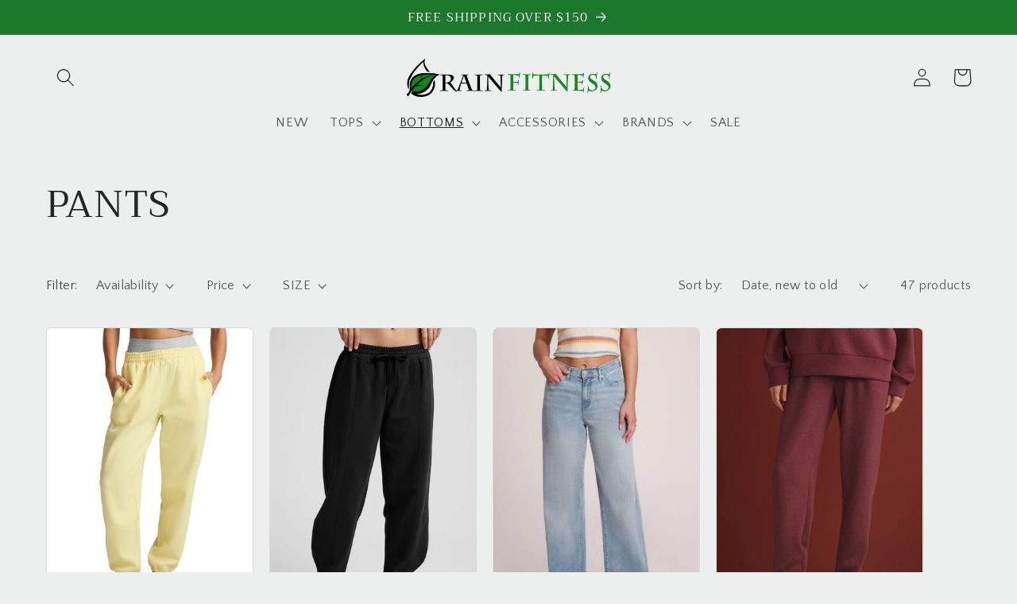

--- FILE ---
content_type: text/html; charset=utf-8
request_url: https://rainfitness.ca/collections/pants
body_size: 39140
content:
<!doctype html>
<html class="no-js" lang="en">
  <head>
<script>
window.KiwiSizing = window.KiwiSizing === undefined ? {} : window.KiwiSizing;
KiwiSizing.shop = "rain-fitness.myshopify.com";


</script>
    <meta charset="utf-8">
    <meta http-equiv="X-UA-Compatible" content="IE=edge">
    <meta name="viewport" content="width=device-width,initial-scale=1">
    <meta name="theme-color" content="">
    <link rel="canonical" href="https://rainfitness.ca/collections/pants">
    <link rel="preconnect" href="https://cdn.shopify.com" crossorigin><link rel="icon" type="image/png" href="//rainfitness.ca/cdn/shop/files/RainFitnessSymbol_c5976c34-05e3-46d8-9d09-b08357f8ea84.jpg?crop=center&height=32&v=1679672383&width=32"><link rel="preconnect" href="https://fonts.shopifycdn.com" crossorigin><title>
      PANTS
 &ndash; Rain Fitness </title>

    

    

<meta property="og:site_name" content="Rain Fitness ">
<meta property="og:url" content="https://rainfitness.ca/collections/pants">
<meta property="og:title" content="PANTS">
<meta property="og:type" content="website">
<meta property="og:description" content="Shop yoga clothes, activewear, and lounge in Canada at Rain Fitness. Stylish yoga pants, tops, leggings, and jeans for women as well as yoga mats, vegan leather handbags, and hats!"><meta property="og:image" content="http://rainfitness.ca/cdn/shop/collections/2023-07-19_13_15_44-Spacedye_At_Your_Leisure_Bootcut_Pant___Beyond_Yoga.png?v=1754665665">
  <meta property="og:image:secure_url" content="https://rainfitness.ca/cdn/shop/collections/2023-07-19_13_15_44-Spacedye_At_Your_Leisure_Bootcut_Pant___Beyond_Yoga.png?v=1754665665">
  <meta property="og:image:width" content="518">
  <meta property="og:image:height" content="781"><meta name="twitter:card" content="summary_large_image">
<meta name="twitter:title" content="PANTS">
<meta name="twitter:description" content="Shop yoga clothes, activewear, and lounge in Canada at Rain Fitness. Stylish yoga pants, tops, leggings, and jeans for women as well as yoga mats, vegan leather handbags, and hats!">


    <script src="//rainfitness.ca/cdn/shop/t/18/assets/constants.js?v=165488195745554878101679672281" defer="defer"></script>
    <script src="//rainfitness.ca/cdn/shop/t/18/assets/pubsub.js?v=2921868252632587581679672282" defer="defer"></script>
    <script src="//rainfitness.ca/cdn/shop/t/18/assets/global.js?v=85297797553816670871679672281" defer="defer"></script>
    <script>window.performance && window.performance.mark && window.performance.mark('shopify.content_for_header.start');</script><meta name="facebook-domain-verification" content="6hb3zadq9m1e2n2n5f8fb0jh3pzrqb">
<meta id="shopify-digital-wallet" name="shopify-digital-wallet" content="/15679305/digital_wallets/dialog">
<meta name="shopify-checkout-api-token" content="4b0c30cfbe86bb3b3ee099441526c705">
<meta id="in-context-paypal-metadata" data-shop-id="15679305" data-venmo-supported="false" data-environment="production" data-locale="en_US" data-paypal-v4="true" data-currency="CAD">
<link rel="alternate" type="application/atom+xml" title="Feed" href="/collections/pants.atom" />
<link rel="next" href="/collections/pants?page=2">
<link rel="alternate" type="application/json+oembed" href="https://rainfitness.ca/collections/pants.oembed">
<script async="async" src="/checkouts/internal/preloads.js?locale=en-CA"></script>
<link rel="preconnect" href="https://shop.app" crossorigin="anonymous">
<script async="async" src="https://shop.app/checkouts/internal/preloads.js?locale=en-CA&shop_id=15679305" crossorigin="anonymous"></script>
<script id="apple-pay-shop-capabilities" type="application/json">{"shopId":15679305,"countryCode":"CA","currencyCode":"CAD","merchantCapabilities":["supports3DS"],"merchantId":"gid:\/\/shopify\/Shop\/15679305","merchantName":"Rain Fitness ","requiredBillingContactFields":["postalAddress","email","phone"],"requiredShippingContactFields":["postalAddress","email","phone"],"shippingType":"shipping","supportedNetworks":["visa","masterCard","amex","discover","interac","jcb"],"total":{"type":"pending","label":"Rain Fitness ","amount":"1.00"},"shopifyPaymentsEnabled":true,"supportsSubscriptions":true}</script>
<script id="shopify-features" type="application/json">{"accessToken":"4b0c30cfbe86bb3b3ee099441526c705","betas":["rich-media-storefront-analytics"],"domain":"rainfitness.ca","predictiveSearch":true,"shopId":15679305,"locale":"en"}</script>
<script>var Shopify = Shopify || {};
Shopify.shop = "rain-fitness.myshopify.com";
Shopify.locale = "en";
Shopify.currency = {"active":"CAD","rate":"1.0"};
Shopify.country = "CA";
Shopify.theme = {"name":"Craft","id":146814828865,"schema_name":"Craft","schema_version":"8.0.1","theme_store_id":1368,"role":"main"};
Shopify.theme.handle = "null";
Shopify.theme.style = {"id":null,"handle":null};
Shopify.cdnHost = "rainfitness.ca/cdn";
Shopify.routes = Shopify.routes || {};
Shopify.routes.root = "/";</script>
<script type="module">!function(o){(o.Shopify=o.Shopify||{}).modules=!0}(window);</script>
<script>!function(o){function n(){var o=[];function n(){o.push(Array.prototype.slice.apply(arguments))}return n.q=o,n}var t=o.Shopify=o.Shopify||{};t.loadFeatures=n(),t.autoloadFeatures=n()}(window);</script>
<script>
  window.ShopifyPay = window.ShopifyPay || {};
  window.ShopifyPay.apiHost = "shop.app\/pay";
  window.ShopifyPay.redirectState = null;
</script>
<script id="shop-js-analytics" type="application/json">{"pageType":"collection"}</script>
<script defer="defer" async type="module" src="//rainfitness.ca/cdn/shopifycloud/shop-js/modules/v2/client.init-shop-cart-sync_BN7fPSNr.en.esm.js"></script>
<script defer="defer" async type="module" src="//rainfitness.ca/cdn/shopifycloud/shop-js/modules/v2/chunk.common_Cbph3Kss.esm.js"></script>
<script defer="defer" async type="module" src="//rainfitness.ca/cdn/shopifycloud/shop-js/modules/v2/chunk.modal_DKumMAJ1.esm.js"></script>
<script type="module">
  await import("//rainfitness.ca/cdn/shopifycloud/shop-js/modules/v2/client.init-shop-cart-sync_BN7fPSNr.en.esm.js");
await import("//rainfitness.ca/cdn/shopifycloud/shop-js/modules/v2/chunk.common_Cbph3Kss.esm.js");
await import("//rainfitness.ca/cdn/shopifycloud/shop-js/modules/v2/chunk.modal_DKumMAJ1.esm.js");

  window.Shopify.SignInWithShop?.initShopCartSync?.({"fedCMEnabled":true,"windoidEnabled":true});

</script>
<script>
  window.Shopify = window.Shopify || {};
  if (!window.Shopify.featureAssets) window.Shopify.featureAssets = {};
  window.Shopify.featureAssets['shop-js'] = {"shop-cart-sync":["modules/v2/client.shop-cart-sync_CJVUk8Jm.en.esm.js","modules/v2/chunk.common_Cbph3Kss.esm.js","modules/v2/chunk.modal_DKumMAJ1.esm.js"],"init-fed-cm":["modules/v2/client.init-fed-cm_7Fvt41F4.en.esm.js","modules/v2/chunk.common_Cbph3Kss.esm.js","modules/v2/chunk.modal_DKumMAJ1.esm.js"],"init-shop-email-lookup-coordinator":["modules/v2/client.init-shop-email-lookup-coordinator_Cc088_bR.en.esm.js","modules/v2/chunk.common_Cbph3Kss.esm.js","modules/v2/chunk.modal_DKumMAJ1.esm.js"],"init-windoid":["modules/v2/client.init-windoid_hPopwJRj.en.esm.js","modules/v2/chunk.common_Cbph3Kss.esm.js","modules/v2/chunk.modal_DKumMAJ1.esm.js"],"shop-button":["modules/v2/client.shop-button_B0jaPSNF.en.esm.js","modules/v2/chunk.common_Cbph3Kss.esm.js","modules/v2/chunk.modal_DKumMAJ1.esm.js"],"shop-cash-offers":["modules/v2/client.shop-cash-offers_DPIskqss.en.esm.js","modules/v2/chunk.common_Cbph3Kss.esm.js","modules/v2/chunk.modal_DKumMAJ1.esm.js"],"shop-toast-manager":["modules/v2/client.shop-toast-manager_CK7RT69O.en.esm.js","modules/v2/chunk.common_Cbph3Kss.esm.js","modules/v2/chunk.modal_DKumMAJ1.esm.js"],"init-shop-cart-sync":["modules/v2/client.init-shop-cart-sync_BN7fPSNr.en.esm.js","modules/v2/chunk.common_Cbph3Kss.esm.js","modules/v2/chunk.modal_DKumMAJ1.esm.js"],"init-customer-accounts-sign-up":["modules/v2/client.init-customer-accounts-sign-up_CfPf4CXf.en.esm.js","modules/v2/client.shop-login-button_DeIztwXF.en.esm.js","modules/v2/chunk.common_Cbph3Kss.esm.js","modules/v2/chunk.modal_DKumMAJ1.esm.js"],"pay-button":["modules/v2/client.pay-button_CgIwFSYN.en.esm.js","modules/v2/chunk.common_Cbph3Kss.esm.js","modules/v2/chunk.modal_DKumMAJ1.esm.js"],"init-customer-accounts":["modules/v2/client.init-customer-accounts_DQ3x16JI.en.esm.js","modules/v2/client.shop-login-button_DeIztwXF.en.esm.js","modules/v2/chunk.common_Cbph3Kss.esm.js","modules/v2/chunk.modal_DKumMAJ1.esm.js"],"avatar":["modules/v2/client.avatar_BTnouDA3.en.esm.js"],"init-shop-for-new-customer-accounts":["modules/v2/client.init-shop-for-new-customer-accounts_CsZy_esa.en.esm.js","modules/v2/client.shop-login-button_DeIztwXF.en.esm.js","modules/v2/chunk.common_Cbph3Kss.esm.js","modules/v2/chunk.modal_DKumMAJ1.esm.js"],"shop-follow-button":["modules/v2/client.shop-follow-button_BRMJjgGd.en.esm.js","modules/v2/chunk.common_Cbph3Kss.esm.js","modules/v2/chunk.modal_DKumMAJ1.esm.js"],"checkout-modal":["modules/v2/client.checkout-modal_B9Drz_yf.en.esm.js","modules/v2/chunk.common_Cbph3Kss.esm.js","modules/v2/chunk.modal_DKumMAJ1.esm.js"],"shop-login-button":["modules/v2/client.shop-login-button_DeIztwXF.en.esm.js","modules/v2/chunk.common_Cbph3Kss.esm.js","modules/v2/chunk.modal_DKumMAJ1.esm.js"],"lead-capture":["modules/v2/client.lead-capture_DXYzFM3R.en.esm.js","modules/v2/chunk.common_Cbph3Kss.esm.js","modules/v2/chunk.modal_DKumMAJ1.esm.js"],"shop-login":["modules/v2/client.shop-login_CA5pJqmO.en.esm.js","modules/v2/chunk.common_Cbph3Kss.esm.js","modules/v2/chunk.modal_DKumMAJ1.esm.js"],"payment-terms":["modules/v2/client.payment-terms_BxzfvcZJ.en.esm.js","modules/v2/chunk.common_Cbph3Kss.esm.js","modules/v2/chunk.modal_DKumMAJ1.esm.js"]};
</script>
<script>(function() {
  var isLoaded = false;
  function asyncLoad() {
    if (isLoaded) return;
    isLoaded = true;
    var urls = ["https:\/\/app.kiwisizing.com\/web\/js\/dist\/kiwiSizing\/plugin\/SizingPlugin.prod.js?v=331\u0026shop=rain-fitness.myshopify.com","https:\/\/static.klaviyo.com\/onsite\/js\/klaviyo.js?company_id=U3wrrR\u0026shop=rain-fitness.myshopify.com","https:\/\/chimpstatic.com\/mcjs-connected\/js\/users\/c1a5f48d1d9fe6ed0428957b3\/4ba188b0c676617bd39d58160.js?shop=rain-fitness.myshopify.com","https:\/\/static.klaviyo.com\/onsite\/js\/klaviyo.js?company_id=U3wrrR\u0026shop=rain-fitness.myshopify.com","https:\/\/storage.nfcube.com\/instafeed-4f6f8bdded03aed4340e1a79c50c7ab8.js?shop=rain-fitness.myshopify.com"];
    for (var i = 0; i < urls.length; i++) {
      var s = document.createElement('script');
      s.type = 'text/javascript';
      s.async = true;
      s.src = urls[i];
      var x = document.getElementsByTagName('script')[0];
      x.parentNode.insertBefore(s, x);
    }
  };
  if(window.attachEvent) {
    window.attachEvent('onload', asyncLoad);
  } else {
    window.addEventListener('load', asyncLoad, false);
  }
})();</script>
<script id="__st">var __st={"a":15679305,"offset":-18000,"reqid":"99c5841c-2eb4-4b39-94f8-ce3b71867026-1770100429","pageurl":"rainfitness.ca\/collections\/pants","u":"e8d23dfdfda4","p":"collection","rtyp":"collection","rid":415603215};</script>
<script>window.ShopifyPaypalV4VisibilityTracking = true;</script>
<script id="captcha-bootstrap">!function(){'use strict';const t='contact',e='account',n='new_comment',o=[[t,t],['blogs',n],['comments',n],[t,'customer']],c=[[e,'customer_login'],[e,'guest_login'],[e,'recover_customer_password'],[e,'create_customer']],r=t=>t.map((([t,e])=>`form[action*='/${t}']:not([data-nocaptcha='true']) input[name='form_type'][value='${e}']`)).join(','),a=t=>()=>t?[...document.querySelectorAll(t)].map((t=>t.form)):[];function s(){const t=[...o],e=r(t);return a(e)}const i='password',u='form_key',d=['recaptcha-v3-token','g-recaptcha-response','h-captcha-response',i],f=()=>{try{return window.sessionStorage}catch{return}},m='__shopify_v',_=t=>t.elements[u];function p(t,e,n=!1){try{const o=window.sessionStorage,c=JSON.parse(o.getItem(e)),{data:r}=function(t){const{data:e,action:n}=t;return t[m]||n?{data:e,action:n}:{data:t,action:n}}(c);for(const[e,n]of Object.entries(r))t.elements[e]&&(t.elements[e].value=n);n&&o.removeItem(e)}catch(o){console.error('form repopulation failed',{error:o})}}const l='form_type',E='cptcha';function T(t){t.dataset[E]=!0}const w=window,h=w.document,L='Shopify',v='ce_forms',y='captcha';let A=!1;((t,e)=>{const n=(g='f06e6c50-85a8-45c8-87d0-21a2b65856fe',I='https://cdn.shopify.com/shopifycloud/storefront-forms-hcaptcha/ce_storefront_forms_captcha_hcaptcha.v1.5.2.iife.js',D={infoText:'Protected by hCaptcha',privacyText:'Privacy',termsText:'Terms'},(t,e,n)=>{const o=w[L][v],c=o.bindForm;if(c)return c(t,g,e,D).then(n);var r;o.q.push([[t,g,e,D],n]),r=I,A||(h.body.append(Object.assign(h.createElement('script'),{id:'captcha-provider',async:!0,src:r})),A=!0)});var g,I,D;w[L]=w[L]||{},w[L][v]=w[L][v]||{},w[L][v].q=[],w[L][y]=w[L][y]||{},w[L][y].protect=function(t,e){n(t,void 0,e),T(t)},Object.freeze(w[L][y]),function(t,e,n,w,h,L){const[v,y,A,g]=function(t,e,n){const i=e?o:[],u=t?c:[],d=[...i,...u],f=r(d),m=r(i),_=r(d.filter((([t,e])=>n.includes(e))));return[a(f),a(m),a(_),s()]}(w,h,L),I=t=>{const e=t.target;return e instanceof HTMLFormElement?e:e&&e.form},D=t=>v().includes(t);t.addEventListener('submit',(t=>{const e=I(t);if(!e)return;const n=D(e)&&!e.dataset.hcaptchaBound&&!e.dataset.recaptchaBound,o=_(e),c=g().includes(e)&&(!o||!o.value);(n||c)&&t.preventDefault(),c&&!n&&(function(t){try{if(!f())return;!function(t){const e=f();if(!e)return;const n=_(t);if(!n)return;const o=n.value;o&&e.removeItem(o)}(t);const e=Array.from(Array(32),(()=>Math.random().toString(36)[2])).join('');!function(t,e){_(t)||t.append(Object.assign(document.createElement('input'),{type:'hidden',name:u})),t.elements[u].value=e}(t,e),function(t,e){const n=f();if(!n)return;const o=[...t.querySelectorAll(`input[type='${i}']`)].map((({name:t})=>t)),c=[...d,...o],r={};for(const[a,s]of new FormData(t).entries())c.includes(a)||(r[a]=s);n.setItem(e,JSON.stringify({[m]:1,action:t.action,data:r}))}(t,e)}catch(e){console.error('failed to persist form',e)}}(e),e.submit())}));const S=(t,e)=>{t&&!t.dataset[E]&&(n(t,e.some((e=>e===t))),T(t))};for(const o of['focusin','change'])t.addEventListener(o,(t=>{const e=I(t);D(e)&&S(e,y())}));const B=e.get('form_key'),M=e.get(l),P=B&&M;t.addEventListener('DOMContentLoaded',(()=>{const t=y();if(P)for(const e of t)e.elements[l].value===M&&p(e,B);[...new Set([...A(),...v().filter((t=>'true'===t.dataset.shopifyCaptcha))])].forEach((e=>S(e,t)))}))}(h,new URLSearchParams(w.location.search),n,t,e,['guest_login'])})(!0,!0)}();</script>
<script integrity="sha256-4kQ18oKyAcykRKYeNunJcIwy7WH5gtpwJnB7kiuLZ1E=" data-source-attribution="shopify.loadfeatures" defer="defer" src="//rainfitness.ca/cdn/shopifycloud/storefront/assets/storefront/load_feature-a0a9edcb.js" crossorigin="anonymous"></script>
<script crossorigin="anonymous" defer="defer" src="//rainfitness.ca/cdn/shopifycloud/storefront/assets/shopify_pay/storefront-65b4c6d7.js?v=20250812"></script>
<script data-source-attribution="shopify.dynamic_checkout.dynamic.init">var Shopify=Shopify||{};Shopify.PaymentButton=Shopify.PaymentButton||{isStorefrontPortableWallets:!0,init:function(){window.Shopify.PaymentButton.init=function(){};var t=document.createElement("script");t.src="https://rainfitness.ca/cdn/shopifycloud/portable-wallets/latest/portable-wallets.en.js",t.type="module",document.head.appendChild(t)}};
</script>
<script data-source-attribution="shopify.dynamic_checkout.buyer_consent">
  function portableWalletsHideBuyerConsent(e){var t=document.getElementById("shopify-buyer-consent"),n=document.getElementById("shopify-subscription-policy-button");t&&n&&(t.classList.add("hidden"),t.setAttribute("aria-hidden","true"),n.removeEventListener("click",e))}function portableWalletsShowBuyerConsent(e){var t=document.getElementById("shopify-buyer-consent"),n=document.getElementById("shopify-subscription-policy-button");t&&n&&(t.classList.remove("hidden"),t.removeAttribute("aria-hidden"),n.addEventListener("click",e))}window.Shopify?.PaymentButton&&(window.Shopify.PaymentButton.hideBuyerConsent=portableWalletsHideBuyerConsent,window.Shopify.PaymentButton.showBuyerConsent=portableWalletsShowBuyerConsent);
</script>
<script data-source-attribution="shopify.dynamic_checkout.cart.bootstrap">document.addEventListener("DOMContentLoaded",(function(){function t(){return document.querySelector("shopify-accelerated-checkout-cart, shopify-accelerated-checkout")}if(t())Shopify.PaymentButton.init();else{new MutationObserver((function(e,n){t()&&(Shopify.PaymentButton.init(),n.disconnect())})).observe(document.body,{childList:!0,subtree:!0})}}));
</script>
<link id="shopify-accelerated-checkout-styles" rel="stylesheet" media="screen" href="https://rainfitness.ca/cdn/shopifycloud/portable-wallets/latest/accelerated-checkout-backwards-compat.css" crossorigin="anonymous">
<style id="shopify-accelerated-checkout-cart">
        #shopify-buyer-consent {
  margin-top: 1em;
  display: inline-block;
  width: 100%;
}

#shopify-buyer-consent.hidden {
  display: none;
}

#shopify-subscription-policy-button {
  background: none;
  border: none;
  padding: 0;
  text-decoration: underline;
  font-size: inherit;
  cursor: pointer;
}

#shopify-subscription-policy-button::before {
  box-shadow: none;
}

      </style>
<script id="sections-script" data-sections="header,footer" defer="defer" src="//rainfitness.ca/cdn/shop/t/18/compiled_assets/scripts.js?v=2627"></script>
<script>window.performance && window.performance.mark && window.performance.mark('shopify.content_for_header.end');</script>


    <style data-shopify>
      @font-face {
  font-family: "Quattrocento Sans";
  font-weight: 400;
  font-style: normal;
  font-display: swap;
  src: url("//rainfitness.ca/cdn/fonts/quattrocento_sans/quattrocentosans_n4.ce5e9bf514e68f53bdd875976847cf755c702eaa.woff2") format("woff2"),
       url("//rainfitness.ca/cdn/fonts/quattrocento_sans/quattrocentosans_n4.44bbfb57d228eb8bb083d1f98e7d96e16137abce.woff") format("woff");
}

      @font-face {
  font-family: "Quattrocento Sans";
  font-weight: 700;
  font-style: normal;
  font-display: swap;
  src: url("//rainfitness.ca/cdn/fonts/quattrocento_sans/quattrocentosans_n7.bdda9092621b2e3b4284b12e8f0c092969b176c1.woff2") format("woff2"),
       url("//rainfitness.ca/cdn/fonts/quattrocento_sans/quattrocentosans_n7.3f8ab2a91343269966c4aa4831bcd588e7ce07b9.woff") format("woff");
}

      @font-face {
  font-family: "Quattrocento Sans";
  font-weight: 400;
  font-style: italic;
  font-display: swap;
  src: url("//rainfitness.ca/cdn/fonts/quattrocento_sans/quattrocentosans_i4.4f70b1e78f59fa1468e3436ab863ff0bf71e71bb.woff2") format("woff2"),
       url("//rainfitness.ca/cdn/fonts/quattrocento_sans/quattrocentosans_i4.b695efef5d957af404945574b7239740f79b899f.woff") format("woff");
}

      @font-face {
  font-family: "Quattrocento Sans";
  font-weight: 700;
  font-style: italic;
  font-display: swap;
  src: url("//rainfitness.ca/cdn/fonts/quattrocento_sans/quattrocentosans_i7.49d754c8032546c24062cf385f8660abbb11ef1e.woff2") format("woff2"),
       url("//rainfitness.ca/cdn/fonts/quattrocento_sans/quattrocentosans_i7.567b0b818999022d5a9ccb99542d8ff8cdb497df.woff") format("woff");
}

      @font-face {
  font-family: Trirong;
  font-weight: 400;
  font-style: normal;
  font-display: swap;
  src: url("//rainfitness.ca/cdn/fonts/trirong/trirong_n4.46b40419aaa69bf77077c3108d75dad5a0318d4b.woff2") format("woff2"),
       url("//rainfitness.ca/cdn/fonts/trirong/trirong_n4.97753898e63cd7e164ad614681eba2c7fe577190.woff") format("woff");
}


      :root {
        --font-body-family: "Quattrocento Sans", sans-serif;
        --font-body-style: normal;
        --font-body-weight: 400;
        --font-body-weight-bold: 700;

        --font-heading-family: Trirong, serif;
        --font-heading-style: normal;
        --font-heading-weight: 400;

        --font-body-scale: 1.15;
        --font-heading-scale: 1.0434782608695652;

        --color-base-text: 37, 37, 37;
        --color-shadow: 37, 37, 37;
        --color-base-background-1: 236, 239, 237;
        --color-base-background-2: 255, 255, 255;
        --color-base-solid-button-labels: 247, 244, 244;
        --color-base-outline-button-labels: 80, 86, 85;
        --color-base-accent-1: 27, 120, 45;
        --color-base-accent-2: 27, 120, 45;
        --payment-terms-background-color: #ecefed;

        --gradient-base-background-1: #ecefed;
        --gradient-base-background-2: #ffffff;
        --gradient-base-accent-1: #1b782d;
        --gradient-base-accent-2: #1b782d;

        --media-padding: px;
        --media-border-opacity: 0.1;
        --media-border-width: 0px;
        --media-radius: 6px;
        --media-shadow-opacity: 0.0;
        --media-shadow-horizontal-offset: 0px;
        --media-shadow-vertical-offset: 4px;
        --media-shadow-blur-radius: 5px;
        --media-shadow-visible: 0;

        --page-width: 120rem;
        --page-width-margin: 0rem;

        --product-card-image-padding: 0.0rem;
        --product-card-corner-radius: 0.6rem;
        --product-card-text-alignment: left;
        --product-card-border-width: 0.1rem;
        --product-card-border-opacity: 0.1;
        --product-card-shadow-opacity: 0.0;
        --product-card-shadow-visible: 0;
        --product-card-shadow-horizontal-offset: 0.0rem;
        --product-card-shadow-vertical-offset: 0.4rem;
        --product-card-shadow-blur-radius: 0.5rem;

        --collection-card-image-padding: 0.0rem;
        --collection-card-corner-radius: 0.6rem;
        --collection-card-text-alignment: left;
        --collection-card-border-width: 0.1rem;
        --collection-card-border-opacity: 0.1;
        --collection-card-shadow-opacity: 0.0;
        --collection-card-shadow-visible: 0;
        --collection-card-shadow-horizontal-offset: 0.0rem;
        --collection-card-shadow-vertical-offset: 0.4rem;
        --collection-card-shadow-blur-radius: 0.5rem;

        --blog-card-image-padding: 0.0rem;
        --blog-card-corner-radius: 0.6rem;
        --blog-card-text-alignment: left;
        --blog-card-border-width: 0.1rem;
        --blog-card-border-opacity: 0.1;
        --blog-card-shadow-opacity: 0.0;
        --blog-card-shadow-visible: 0;
        --blog-card-shadow-horizontal-offset: 0.0rem;
        --blog-card-shadow-vertical-offset: 0.4rem;
        --blog-card-shadow-blur-radius: 0.5rem;

        --badge-corner-radius: 0.6rem;

        --popup-border-width: 1px;
        --popup-border-opacity: 0.5;
        --popup-corner-radius: 6px;
        --popup-shadow-opacity: 0.0;
        --popup-shadow-horizontal-offset: 0px;
        --popup-shadow-vertical-offset: 4px;
        --popup-shadow-blur-radius: 5px;

        --drawer-border-width: 1px;
        --drawer-border-opacity: 0.1;
        --drawer-shadow-opacity: 0.0;
        --drawer-shadow-horizontal-offset: 0px;
        --drawer-shadow-vertical-offset: 4px;
        --drawer-shadow-blur-radius: 5px;

        --spacing-sections-desktop: 0px;
        --spacing-sections-mobile: 0px;

        --grid-desktop-vertical-spacing: 20px;
        --grid-desktop-horizontal-spacing: 20px;
        --grid-mobile-vertical-spacing: 10px;
        --grid-mobile-horizontal-spacing: 10px;

        --text-boxes-border-opacity: 0.1;
        --text-boxes-border-width: 0px;
        --text-boxes-radius: 6px;
        --text-boxes-shadow-opacity: 0.0;
        --text-boxes-shadow-visible: 0;
        --text-boxes-shadow-horizontal-offset: 0px;
        --text-boxes-shadow-vertical-offset: 4px;
        --text-boxes-shadow-blur-radius: 5px;

        --buttons-radius: 6px;
        --buttons-radius-outset: 7px;
        --buttons-border-width: 1px;
        --buttons-border-opacity: 1.0;
        --buttons-shadow-opacity: 0.0;
        --buttons-shadow-visible: 0;
        --buttons-shadow-horizontal-offset: 0px;
        --buttons-shadow-vertical-offset: 4px;
        --buttons-shadow-blur-radius: 5px;
        --buttons-border-offset: 0.3px;

        --inputs-radius: 6px;
        --inputs-border-width: 1px;
        --inputs-border-opacity: 0.55;
        --inputs-shadow-opacity: 0.0;
        --inputs-shadow-horizontal-offset: 0px;
        --inputs-margin-offset: 0px;
        --inputs-shadow-vertical-offset: 4px;
        --inputs-shadow-blur-radius: 5px;
        --inputs-radius-outset: 7px;

        --variant-pills-radius: 40px;
        --variant-pills-border-width: 1px;
        --variant-pills-border-opacity: 0.55;
        --variant-pills-shadow-opacity: 0.0;
        --variant-pills-shadow-horizontal-offset: 0px;
        --variant-pills-shadow-vertical-offset: 4px;
        --variant-pills-shadow-blur-radius: 5px;
      }

      *,
      *::before,
      *::after {
        box-sizing: inherit;
      }

      html {
        box-sizing: border-box;
        font-size: calc(var(--font-body-scale) * 62.5%);
        height: 100%;
      }

      body {
        display: grid;
        grid-template-rows: auto auto 1fr auto;
        grid-template-columns: 100%;
        min-height: 100%;
        margin: 0;
        font-size: 1.5rem;
        letter-spacing: 0.06rem;
        line-height: calc(1 + 0.8 / var(--font-body-scale));
        font-family: var(--font-body-family);
        font-style: var(--font-body-style);
        font-weight: var(--font-body-weight);
      }

      @media screen and (min-width: 750px) {
        body {
          font-size: 1.6rem;
        }
      }
    </style>

    <link href="//rainfitness.ca/cdn/shop/t/18/assets/base.css?v=831047894957930821679672280" rel="stylesheet" type="text/css" media="all" />
<link rel="preload" as="font" href="//rainfitness.ca/cdn/fonts/quattrocento_sans/quattrocentosans_n4.ce5e9bf514e68f53bdd875976847cf755c702eaa.woff2" type="font/woff2" crossorigin><link rel="preload" as="font" href="//rainfitness.ca/cdn/fonts/trirong/trirong_n4.46b40419aaa69bf77077c3108d75dad5a0318d4b.woff2" type="font/woff2" crossorigin><link rel="stylesheet" href="//rainfitness.ca/cdn/shop/t/18/assets/component-predictive-search.css?v=85913294783299393391679672281" media="print" onload="this.media='all'"><script>document.documentElement.className = document.documentElement.className.replace('no-js', 'js');
    if (Shopify.designMode) {
      document.documentElement.classList.add('shopify-design-mode');
    }
    </script>
  <!-- BEGIN app block: shopify://apps/rt-terms-and-conditions-box/blocks/app-embed/17661ca5-aeea-41b9-8091-d8f7233e8b22 --><script type='text/javascript'>
  window.roarJs = window.roarJs || {};
      roarJs.LegalConfig = {
          metafields: {
          shop: "rain-fitness.myshopify.com",
          settings: {"enabled":"1","param":{"message":"I agree to the shipping and return policy and acknowledge that sale and discounted items are final sale.","error_message":"Please agree to the shipping \u0026 return policy before making a purchase.","error_display":"before","greeting":{"enabled":"0","message":"Please agree to the T\u0026C before purchasing!","delay":"1"},"link_order":["link"],"links":{"link":{"label":"terms and conditions.","target":"_blank","url":"https:\/\/rain-fitness.myshopify.com\/policies\/terms-of-service","policy":"terms-of-service"}},"force_enabled":"0","optional":"0","optional_message_enabled":"0","optional_message_value":"Thank you! The page will be moved to the checkout page.","optional_checkbox_hidden":"0","time_enabled":"0","time_label":"Agreed to the Terms and Conditions on","checkbox":"1"},"popup":{"title":"Terms and Conditions","width":"600","button":"Process to Checkout","icon_color":"#197bbd"},"style":{"checkbox":{"size":"20","color":"#0075ff"},"message":{"font":"inherit","size":"14","customized":{"enabled":"1","color":"#212b36","accent":"#0075ff","error":"#de3618"},"align":"inherit","padding":{"top":"0","right":"0","bottom":"0","left":"0"}}},"only1":"true","installer":[]},
          moneyFormat: "\u003cspan class=money\u003e${{amount}}\u003c\/span\u003e"
      }
  }
</script>
<script src='https://cdn.shopify.com/extensions/019a2c75-764c-7925-b253-e24466484d41/legal-7/assets/legal.js' defer></script>


<!-- END app block --><!-- BEGIN app block: shopify://apps/klaviyo-email-marketing-sms/blocks/klaviyo-onsite-embed/2632fe16-c075-4321-a88b-50b567f42507 -->












  <script async src="https://static.klaviyo.com/onsite/js/U3wrrR/klaviyo.js?company_id=U3wrrR"></script>
  <script>!function(){if(!window.klaviyo){window._klOnsite=window._klOnsite||[];try{window.klaviyo=new Proxy({},{get:function(n,i){return"push"===i?function(){var n;(n=window._klOnsite).push.apply(n,arguments)}:function(){for(var n=arguments.length,o=new Array(n),w=0;w<n;w++)o[w]=arguments[w];var t="function"==typeof o[o.length-1]?o.pop():void 0,e=new Promise((function(n){window._klOnsite.push([i].concat(o,[function(i){t&&t(i),n(i)}]))}));return e}}})}catch(n){window.klaviyo=window.klaviyo||[],window.klaviyo.push=function(){var n;(n=window._klOnsite).push.apply(n,arguments)}}}}();</script>

  




  <script>
    window.klaviyoReviewsProductDesignMode = false
  </script>







<!-- END app block --><link href="https://cdn.shopify.com/extensions/019a2c75-764c-7925-b253-e24466484d41/legal-7/assets/legal.css" rel="stylesheet" type="text/css" media="all">
<link href="https://monorail-edge.shopifysvc.com" rel="dns-prefetch">
<script>(function(){if ("sendBeacon" in navigator && "performance" in window) {try {var session_token_from_headers = performance.getEntriesByType('navigation')[0].serverTiming.find(x => x.name == '_s').description;} catch {var session_token_from_headers = undefined;}var session_cookie_matches = document.cookie.match(/_shopify_s=([^;]*)/);var session_token_from_cookie = session_cookie_matches && session_cookie_matches.length === 2 ? session_cookie_matches[1] : "";var session_token = session_token_from_headers || session_token_from_cookie || "";function handle_abandonment_event(e) {var entries = performance.getEntries().filter(function(entry) {return /monorail-edge.shopifysvc.com/.test(entry.name);});if (!window.abandonment_tracked && entries.length === 0) {window.abandonment_tracked = true;var currentMs = Date.now();var navigation_start = performance.timing.navigationStart;var payload = {shop_id: 15679305,url: window.location.href,navigation_start,duration: currentMs - navigation_start,session_token,page_type: "collection"};window.navigator.sendBeacon("https://monorail-edge.shopifysvc.com/v1/produce", JSON.stringify({schema_id: "online_store_buyer_site_abandonment/1.1",payload: payload,metadata: {event_created_at_ms: currentMs,event_sent_at_ms: currentMs}}));}}window.addEventListener('pagehide', handle_abandonment_event);}}());</script>
<script id="web-pixels-manager-setup">(function e(e,d,r,n,o){if(void 0===o&&(o={}),!Boolean(null===(a=null===(i=window.Shopify)||void 0===i?void 0:i.analytics)||void 0===a?void 0:a.replayQueue)){var i,a;window.Shopify=window.Shopify||{};var t=window.Shopify;t.analytics=t.analytics||{};var s=t.analytics;s.replayQueue=[],s.publish=function(e,d,r){return s.replayQueue.push([e,d,r]),!0};try{self.performance.mark("wpm:start")}catch(e){}var l=function(){var e={modern:/Edge?\/(1{2}[4-9]|1[2-9]\d|[2-9]\d{2}|\d{4,})\.\d+(\.\d+|)|Firefox\/(1{2}[4-9]|1[2-9]\d|[2-9]\d{2}|\d{4,})\.\d+(\.\d+|)|Chrom(ium|e)\/(9{2}|\d{3,})\.\d+(\.\d+|)|(Maci|X1{2}).+ Version\/(15\.\d+|(1[6-9]|[2-9]\d|\d{3,})\.\d+)([,.]\d+|)( \(\w+\)|)( Mobile\/\w+|) Safari\/|Chrome.+OPR\/(9{2}|\d{3,})\.\d+\.\d+|(CPU[ +]OS|iPhone[ +]OS|CPU[ +]iPhone|CPU IPhone OS|CPU iPad OS)[ +]+(15[._]\d+|(1[6-9]|[2-9]\d|\d{3,})[._]\d+)([._]\d+|)|Android:?[ /-](13[3-9]|1[4-9]\d|[2-9]\d{2}|\d{4,})(\.\d+|)(\.\d+|)|Android.+Firefox\/(13[5-9]|1[4-9]\d|[2-9]\d{2}|\d{4,})\.\d+(\.\d+|)|Android.+Chrom(ium|e)\/(13[3-9]|1[4-9]\d|[2-9]\d{2}|\d{4,})\.\d+(\.\d+|)|SamsungBrowser\/([2-9]\d|\d{3,})\.\d+/,legacy:/Edge?\/(1[6-9]|[2-9]\d|\d{3,})\.\d+(\.\d+|)|Firefox\/(5[4-9]|[6-9]\d|\d{3,})\.\d+(\.\d+|)|Chrom(ium|e)\/(5[1-9]|[6-9]\d|\d{3,})\.\d+(\.\d+|)([\d.]+$|.*Safari\/(?![\d.]+ Edge\/[\d.]+$))|(Maci|X1{2}).+ Version\/(10\.\d+|(1[1-9]|[2-9]\d|\d{3,})\.\d+)([,.]\d+|)( \(\w+\)|)( Mobile\/\w+|) Safari\/|Chrome.+OPR\/(3[89]|[4-9]\d|\d{3,})\.\d+\.\d+|(CPU[ +]OS|iPhone[ +]OS|CPU[ +]iPhone|CPU IPhone OS|CPU iPad OS)[ +]+(10[._]\d+|(1[1-9]|[2-9]\d|\d{3,})[._]\d+)([._]\d+|)|Android:?[ /-](13[3-9]|1[4-9]\d|[2-9]\d{2}|\d{4,})(\.\d+|)(\.\d+|)|Mobile Safari.+OPR\/([89]\d|\d{3,})\.\d+\.\d+|Android.+Firefox\/(13[5-9]|1[4-9]\d|[2-9]\d{2}|\d{4,})\.\d+(\.\d+|)|Android.+Chrom(ium|e)\/(13[3-9]|1[4-9]\d|[2-9]\d{2}|\d{4,})\.\d+(\.\d+|)|Android.+(UC? ?Browser|UCWEB|U3)[ /]?(15\.([5-9]|\d{2,})|(1[6-9]|[2-9]\d|\d{3,})\.\d+)\.\d+|SamsungBrowser\/(5\.\d+|([6-9]|\d{2,})\.\d+)|Android.+MQ{2}Browser\/(14(\.(9|\d{2,})|)|(1[5-9]|[2-9]\d|\d{3,})(\.\d+|))(\.\d+|)|K[Aa][Ii]OS\/(3\.\d+|([4-9]|\d{2,})\.\d+)(\.\d+|)/},d=e.modern,r=e.legacy,n=navigator.userAgent;return n.match(d)?"modern":n.match(r)?"legacy":"unknown"}(),u="modern"===l?"modern":"legacy",c=(null!=n?n:{modern:"",legacy:""})[u],f=function(e){return[e.baseUrl,"/wpm","/b",e.hashVersion,"modern"===e.buildTarget?"m":"l",".js"].join("")}({baseUrl:d,hashVersion:r,buildTarget:u}),m=function(e){var d=e.version,r=e.bundleTarget,n=e.surface,o=e.pageUrl,i=e.monorailEndpoint;return{emit:function(e){var a=e.status,t=e.errorMsg,s=(new Date).getTime(),l=JSON.stringify({metadata:{event_sent_at_ms:s},events:[{schema_id:"web_pixels_manager_load/3.1",payload:{version:d,bundle_target:r,page_url:o,status:a,surface:n,error_msg:t},metadata:{event_created_at_ms:s}}]});if(!i)return console&&console.warn&&console.warn("[Web Pixels Manager] No Monorail endpoint provided, skipping logging."),!1;try{return self.navigator.sendBeacon.bind(self.navigator)(i,l)}catch(e){}var u=new XMLHttpRequest;try{return u.open("POST",i,!0),u.setRequestHeader("Content-Type","text/plain"),u.send(l),!0}catch(e){return console&&console.warn&&console.warn("[Web Pixels Manager] Got an unhandled error while logging to Monorail."),!1}}}}({version:r,bundleTarget:l,surface:e.surface,pageUrl:self.location.href,monorailEndpoint:e.monorailEndpoint});try{o.browserTarget=l,function(e){var d=e.src,r=e.async,n=void 0===r||r,o=e.onload,i=e.onerror,a=e.sri,t=e.scriptDataAttributes,s=void 0===t?{}:t,l=document.createElement("script"),u=document.querySelector("head"),c=document.querySelector("body");if(l.async=n,l.src=d,a&&(l.integrity=a,l.crossOrigin="anonymous"),s)for(var f in s)if(Object.prototype.hasOwnProperty.call(s,f))try{l.dataset[f]=s[f]}catch(e){}if(o&&l.addEventListener("load",o),i&&l.addEventListener("error",i),u)u.appendChild(l);else{if(!c)throw new Error("Did not find a head or body element to append the script");c.appendChild(l)}}({src:f,async:!0,onload:function(){if(!function(){var e,d;return Boolean(null===(d=null===(e=window.Shopify)||void 0===e?void 0:e.analytics)||void 0===d?void 0:d.initialized)}()){var d=window.webPixelsManager.init(e)||void 0;if(d){var r=window.Shopify.analytics;r.replayQueue.forEach((function(e){var r=e[0],n=e[1],o=e[2];d.publishCustomEvent(r,n,o)})),r.replayQueue=[],r.publish=d.publishCustomEvent,r.visitor=d.visitor,r.initialized=!0}}},onerror:function(){return m.emit({status:"failed",errorMsg:"".concat(f," has failed to load")})},sri:function(e){var d=/^sha384-[A-Za-z0-9+/=]+$/;return"string"==typeof e&&d.test(e)}(c)?c:"",scriptDataAttributes:o}),m.emit({status:"loading"})}catch(e){m.emit({status:"failed",errorMsg:(null==e?void 0:e.message)||"Unknown error"})}}})({shopId: 15679305,storefrontBaseUrl: "https://rainfitness.ca",extensionsBaseUrl: "https://extensions.shopifycdn.com/cdn/shopifycloud/web-pixels-manager",monorailEndpoint: "https://monorail-edge.shopifysvc.com/unstable/produce_batch",surface: "storefront-renderer",enabledBetaFlags: ["2dca8a86"],webPixelsConfigList: [{"id":"2267382081","configuration":"{\"accountID\":\"U3wrrR\",\"webPixelConfig\":\"eyJlbmFibGVBZGRlZFRvQ2FydEV2ZW50cyI6IHRydWV9\"}","eventPayloadVersion":"v1","runtimeContext":"STRICT","scriptVersion":"524f6c1ee37bacdca7657a665bdca589","type":"APP","apiClientId":123074,"privacyPurposes":["ANALYTICS","MARKETING"],"dataSharingAdjustments":{"protectedCustomerApprovalScopes":["read_customer_address","read_customer_email","read_customer_name","read_customer_personal_data","read_customer_phone"]}},{"id":"1296924993","configuration":"{\"pixel_id\":\"1857239514548714\",\"pixel_type\":\"facebook_pixel\"}","eventPayloadVersion":"v1","runtimeContext":"OPEN","scriptVersion":"ca16bc87fe92b6042fbaa3acc2fbdaa6","type":"APP","apiClientId":2329312,"privacyPurposes":["ANALYTICS","MARKETING","SALE_OF_DATA"],"dataSharingAdjustments":{"protectedCustomerApprovalScopes":["read_customer_address","read_customer_email","read_customer_name","read_customer_personal_data","read_customer_phone"]}},{"id":"142901569","eventPayloadVersion":"v1","runtimeContext":"LAX","scriptVersion":"1","type":"CUSTOM","privacyPurposes":["ANALYTICS"],"name":"Google Analytics tag (migrated)"},{"id":"shopify-app-pixel","configuration":"{}","eventPayloadVersion":"v1","runtimeContext":"STRICT","scriptVersion":"0450","apiClientId":"shopify-pixel","type":"APP","privacyPurposes":["ANALYTICS","MARKETING"]},{"id":"shopify-custom-pixel","eventPayloadVersion":"v1","runtimeContext":"LAX","scriptVersion":"0450","apiClientId":"shopify-pixel","type":"CUSTOM","privacyPurposes":["ANALYTICS","MARKETING"]}],isMerchantRequest: false,initData: {"shop":{"name":"Rain Fitness ","paymentSettings":{"currencyCode":"CAD"},"myshopifyDomain":"rain-fitness.myshopify.com","countryCode":"CA","storefrontUrl":"https:\/\/rainfitness.ca"},"customer":null,"cart":null,"checkout":null,"productVariants":[],"purchasingCompany":null},},"https://rainfitness.ca/cdn","3918e4e0wbf3ac3cepc5707306mb02b36c6",{"modern":"","legacy":""},{"shopId":"15679305","storefrontBaseUrl":"https:\/\/rainfitness.ca","extensionBaseUrl":"https:\/\/extensions.shopifycdn.com\/cdn\/shopifycloud\/web-pixels-manager","surface":"storefront-renderer","enabledBetaFlags":"[\"2dca8a86\"]","isMerchantRequest":"false","hashVersion":"3918e4e0wbf3ac3cepc5707306mb02b36c6","publish":"custom","events":"[[\"page_viewed\",{}],[\"collection_viewed\",{\"collection\":{\"id\":\"415603215\",\"title\":\"PANTS\",\"productVariants\":[{\"price\":{\"amount\":140.0,\"currencyCode\":\"CAD\"},\"product\":{\"title\":\"LUXEFLEECE SWEATPANT YELLOW SWIRL\",\"vendor\":\"BEYOND YOGA\",\"id\":\"10132664025409\",\"untranslatedTitle\":\"LUXEFLEECE SWEATPANT YELLOW SWIRL\",\"url\":\"\/products\/nf1234yell_luxefleece-sweatpant-yellow-swirl\",\"type\":\"PANT\"},\"id\":\"51294987354433\",\"image\":{\"src\":\"\/\/rainfitness.ca\/cdn\/shop\/files\/NF1234_YELLOWSWIRL_0.jpg?v=1769106195\"},\"sku\":\"NF1234YELL-XS\",\"title\":\"XSMALL\",\"untranslatedTitle\":\"XSMALL\"},{\"price\":{\"amount\":165.0,\"currencyCode\":\"CAD\"},\"product\":{\"title\":\"LUXEFLEECE BARREL SWEATPANT BLACK\",\"vendor\":\"BEYOND YOGA\",\"id\":\"10132663796033\",\"untranslatedTitle\":\"LUXEFLEECE BARREL SWEATPANT BLACK\",\"url\":\"\/products\/nf1293blk_luxefleece-barrel-sweatpant-black\",\"type\":\"PANT\"},\"id\":\"51294985126209\",\"image\":{\"src\":\"\/\/rainfitness.ca\/cdn\/shop\/files\/Screenshot2026-01-22131714.png?v=1769106209\"},\"sku\":\"NF1293BLK-XS\",\"title\":\"XSMALL\",\"untranslatedTitle\":\"XSMALL\"},{\"price\":{\"amount\":138.0,\"currencyCode\":\"CAD\"},\"product\":{\"title\":\"LILY WIDE LEG JEAN BEGONIA\",\"vendor\":\"YOGA JEANS\",\"id\":\"10128951476545\",\"untranslatedTitle\":\"LILY WIDE LEG JEAN BEGONIA\",\"url\":\"\/products\/2723beg_lily-wide-leg-jean-begonia\",\"type\":\"JEANS\"},\"id\":\"51284503593281\",\"image\":{\"src\":\"\/\/rainfitness.ca\/cdn\/shop\/files\/Screenshot2026-01-15104006.png?v=1768846348\"},\"sku\":\"2723BEG-26\",\"title\":\"26\",\"untranslatedTitle\":\"26\"},{\"price\":{\"amount\":185.0,\"currencyCode\":\"CAD\"},\"product\":{\"title\":\"ROLLED CUFF PANT SASSAFRAS MARL\",\"vendor\":\"VARLEY\",\"id\":\"10126819131713\",\"untranslatedTitle\":\"ROLLED CUFF PANT SASSAFRAS MARL\",\"url\":\"\/products\/var02059sass_rolled-cuff-pant-sassafras-marl\",\"type\":\"PANT\"},\"id\":\"51274946445633\",\"image\":{\"src\":\"\/\/rainfitness.ca\/cdn\/shop\/files\/Screenshot2026-01-22113950.png?v=1769100717\"},\"sku\":\"VAR02059SASS-XS\",\"title\":\"XSMALL\",\"untranslatedTitle\":\"XSMALL\"},{\"price\":{\"amount\":185.0,\"currencyCode\":\"CAD\"},\"product\":{\"title\":\"SLIM CUFF PANT SHADOW MARL\",\"vendor\":\"VARLEY\",\"id\":\"10126818050369\",\"untranslatedTitle\":\"SLIM CUFF PANT SHADOW MARL\",\"url\":\"\/products\/var01714shad_slim-cuff-pant-shadow-marl\",\"type\":\"PANT\"},\"id\":\"51274944282945\",\"image\":{\"src\":\"\/\/rainfitness.ca\/cdn\/shop\/files\/Screenshot2026-01-22114252.png?v=1769100809\"},\"sku\":\"VAR01714SHAD-XS\",\"title\":\"XSMALL\",\"untranslatedTitle\":\"XSMALL\"},{\"price\":{\"amount\":185.0,\"currencyCode\":\"CAD\"},\"product\":{\"title\":\"WIDE LEG PANT TAUPE MARL\",\"vendor\":\"VARLEY\",\"id\":\"10126817001793\",\"untranslatedTitle\":\"WIDE LEG PANT TAUPE MARL\",\"url\":\"\/products\/var02104taup_wide-leg-pant-taupe-marl\",\"type\":\"PANT\"},\"id\":\"51274941890881\",\"image\":{\"src\":\"\/\/rainfitness.ca\/cdn\/shop\/files\/Screenshot2026-01-22114450.png?v=1769100855\"},\"sku\":\"VAR02104TAUP-XS\",\"title\":\"XSMALL\",\"untranslatedTitle\":\"XSMALL\"},{\"price\":{\"amount\":165.0,\"currencyCode\":\"CAD\"},\"product\":{\"title\":\"LUXEFLEECE BARREL SWEATPANT GREY\",\"vendor\":\"BEYOND YOGA\",\"id\":\"10108877504833\",\"untranslatedTitle\":\"LUXEFLEECE BARREL SWEATPANT GREY\",\"url\":\"\/products\/nf1293grey_luxefleece-barrel-sweatpant-grey\",\"type\":\"PANT\"},\"id\":\"51195524055361\",\"image\":{\"src\":\"\/\/rainfitness.ca\/cdn\/shop\/files\/Screenshot2026-01-05111021.png?v=1767631916\"},\"sku\":\"NF1293GREY-XS\",\"title\":\"XSMALL\",\"untranslatedTitle\":\"XSMALL\"},{\"price\":{\"amount\":98.0,\"currencyCode\":\"CAD\"},\"product\":{\"title\":\"DREAMWEAVE RELAXED PANT CONCRETE\",\"vendor\":\"MPG SPORT\",\"id\":\"10105317654849\",\"untranslatedTitle\":\"DREAMWEAVE RELAXED PANT CONCRETE\",\"url\":\"\/products\/11c0879conc_dreamweave-relaxed-pant-concrete\",\"type\":\"PANT\"},\"id\":\"51173187125569\",\"image\":{\"src\":\"\/\/rainfitness.ca\/cdn\/shop\/files\/Screenshot2025-12-22122659.png?v=1767113144\"},\"sku\":\"11C0879CONC-S\",\"title\":\"SMALL\",\"untranslatedTitle\":\"SMALL\"},{\"price\":{\"amount\":108.0,\"currencyCode\":\"CAD\"},\"product\":{\"title\":\"DREAMWEAVE TUXEDO PANT BLACK\",\"vendor\":\"MPG SPORT\",\"id\":\"10105317491009\",\"untranslatedTitle\":\"DREAMWEAVE TUXEDO PANT BLACK\",\"url\":\"\/products\/11c0927blk_dreamweave-tuxedo-pant-black\",\"type\":\"PANT\"},\"id\":\"51173186765121\",\"image\":{\"src\":\"\/\/rainfitness.ca\/cdn\/shop\/files\/Screenshot2025-11-06104441.png?v=1767113189\"},\"sku\":\"11C0927BLK-S\",\"title\":\"SMALL\",\"untranslatedTitle\":\"SMALL\"},{\"price\":{\"amount\":155.0,\"currencyCode\":\"CAD\"},\"product\":{\"title\":\"SPACEDYE MIDI JOGGER SILVER MIST\",\"vendor\":\"BEYOND YOGA\",\"id\":\"10084082483521\",\"untranslatedTitle\":\"SPACEDYE MIDI JOGGER SILVER MIST\",\"url\":\"\/products\/sd1153silmi_spacedye-midi-jogger-silver-mist\",\"type\":\"PANT\"},\"id\":\"51096791351617\",\"image\":{\"src\":\"\/\/rainfitness.ca\/cdn\/shop\/files\/Screenshot2025-12-08120026.png?v=1765214222\"},\"sku\":\"SD1153SILMI-S\",\"title\":\"SMALL\",\"untranslatedTitle\":\"SMALL\"},{\"price\":{\"amount\":165.0,\"currencyCode\":\"CAD\"},\"product\":{\"title\":\"LAID BACK SPACEDYE PANT DARKEST NIGHT\",\"vendor\":\"BEYOND YOGA\",\"id\":\"10084062757185\",\"untranslatedTitle\":\"LAID BACK SPACEDYE PANT DARKEST NIGHT\",\"url\":\"\/products\/sd1228dark_laid-back-spacedye-pant-darkest-night\",\"type\":\"PANT\"},\"id\":\"51096677613889\",\"image\":{\"src\":\"\/\/rainfitness.ca\/cdn\/shop\/files\/Screenshot2025-12-08120319.png?v=1765214310\"},\"sku\":\"SD1228DARK-XS\",\"title\":\"XSMALL\",\"untranslatedTitle\":\"XSMALL\"},{\"price\":{\"amount\":165.0,\"currencyCode\":\"CAD\"},\"product\":{\"title\":\"PRACTICE BOOTCUT SPACEDYE PANT DARKEST NIGHT\",\"vendor\":\"BEYOND YOGA\",\"id\":\"10084057284929\",\"untranslatedTitle\":\"PRACTICE BOOTCUT SPACEDYE PANT DARKEST NIGHT\",\"url\":\"\/products\/sd1111dark_practice-bootcut-spacedye-pant-darkest-night\",\"type\":\"PANT\"},\"id\":\"51096642617665\",\"image\":{\"src\":\"\/\/rainfitness.ca\/cdn\/shop\/files\/SD1111_DARKESTNIGHT_3.jpg?v=1765214341\"},\"sku\":\"SD1111DARK-S\",\"title\":\"SMALL\",\"untranslatedTitle\":\"SMALL\"},{\"price\":{\"amount\":59.0,\"currencyCode\":\"CAD\"},\"product\":{\"title\":\"SHIMMER PANT BLACK\/SILVER\",\"vendor\":\"MPG SPORT\",\"id\":\"10069944926529\",\"untranslatedTitle\":\"SHIMMER PANT BLACK\/SILVER\",\"url\":\"\/products\/11c0928blk_shimmer-pant-black-silver\",\"type\":\"PANT\"},\"id\":\"51049585541441\",\"image\":{\"src\":\"\/\/rainfitness.ca\/cdn\/shop\/files\/Screenshot2025-11-29124354.png?v=1764439304\"},\"sku\":\"11C0928BLK-XS\",\"title\":\"XSMALL\",\"untranslatedTitle\":\"XSMALL\"},{\"price\":{\"amount\":108.0,\"currencyCode\":\"CAD\"},\"product\":{\"title\":\"DREAMWEAVE TUXEDO PANT CONCRETE\",\"vendor\":\"MPG SPORT\",\"id\":\"10069944303937\",\"untranslatedTitle\":\"DREAMWEAVE TUXEDO PANT CONCRETE\",\"url\":\"\/products\/11c0927conc_dreamweave-tuxedo-pant-concrete\",\"type\":\"PANT\"},\"id\":\"51049583935809\",\"image\":{\"src\":\"\/\/rainfitness.ca\/cdn\/shop\/files\/Screenshot2025-11-06104908.png?v=1764439356\"},\"sku\":\"11C0927CONC-S\",\"title\":\"SMALL\",\"untranslatedTitle\":\"SMALL\"},{\"price\":{\"amount\":88.0,\"currencyCode\":\"CAD\"},\"product\":{\"title\":\"DREAMWEAVE SNEAKY SWEATPANT NAVY\",\"vendor\":\"MPG SPORT\",\"id\":\"10069943746881\",\"untranslatedTitle\":\"DREAMWEAVE SNEAKY SWEATPANT NAVY\",\"url\":\"\/products\/11c0884navy_dreamweave-sneaky-sweatpant-navy\",\"type\":\"PANT\"},\"id\":\"51049581838657\",\"image\":{\"src\":\"\/\/rainfitness.ca\/cdn\/shop\/files\/Screenshot2025-10-07132206.png?v=1764439937\"},\"sku\":\"11C0884NAVY-XS\",\"title\":\"XSMALL\",\"untranslatedTitle\":\"XSMALL\"},{\"price\":{\"amount\":185.0,\"currencyCode\":\"CAD\"},\"product\":{\"title\":\"ROLLED CUFF PANT OLIVE MARL\",\"vendor\":\"VARLEY\",\"id\":\"10060443320641\",\"untranslatedTitle\":\"ROLLED CUFF PANT OLIVE MARL\",\"url\":\"\/products\/var02059oli_rolled-cuff-pant-olive-marl\",\"type\":\"PANT\"},\"id\":\"51011642786113\",\"image\":{\"src\":\"\/\/rainfitness.ca\/cdn\/shop\/files\/VAR02059_THE_ROLLED_CUFF_PANT_28.5_OLIVE_MARL_009.jpg?v=1763485054\"},\"sku\":\"VAR02059OLI-XS\",\"title\":\"XSMALL\",\"untranslatedTitle\":\"XSMALL\"},{\"price\":{\"amount\":185.0,\"currencyCode\":\"CAD\"},\"product\":{\"title\":\"WIDE LEG PANT BLACK\",\"vendor\":\"VARLEY\",\"id\":\"10060442992961\",\"untranslatedTitle\":\"WIDE LEG PANT BLACK\",\"url\":\"\/products\/var02105blk_wide-leg-pant-black\",\"type\":\"PANT\"},\"id\":\"51011641606465\",\"image\":{\"src\":\"\/\/rainfitness.ca\/cdn\/shop\/files\/Screenshot2025-11-14153959.png?v=1763485109\"},\"sku\":\"VAR02105BLK-XS\",\"title\":\"XSMALL\",\"untranslatedTitle\":\"XSMALL\"},{\"price\":{\"amount\":185.0,\"currencyCode\":\"CAD\"},\"product\":{\"title\":\"SLIM PANT COFFEE BEAN\",\"vendor\":\"VARLEY\",\"id\":\"10060442796353\",\"untranslatedTitle\":\"SLIM PANT COFFEE BEAN\",\"url\":\"\/products\/var02006coffbe_slim-pant-coffee-bean\",\"type\":\"PANT\"},\"id\":\"51011641114945\",\"image\":{\"src\":\"\/\/rainfitness.ca\/cdn\/shop\/files\/VAR02006_SLIM_PANT_25_COFFEE_BEAN_004.jpg?v=1763485163\"},\"sku\":\"VAR02006COFFBE-XS\",\"title\":\"XSMALL\",\"untranslatedTitle\":\"XSMALL\"},{\"price\":{\"amount\":185.0,\"currencyCode\":\"CAD\"},\"product\":{\"title\":\"SLIM PANT IVORY MARL\",\"vendor\":\"VARLEY\",\"id\":\"10060440666433\",\"untranslatedTitle\":\"SLIM PANT IVORY MARL\",\"url\":\"\/products\/var02006ivo_slim-pant-ivory-marl\",\"type\":\"PANT\"},\"id\":\"51011634987329\",\"image\":{\"src\":\"\/\/rainfitness.ca\/cdn\/shop\/files\/Screenshot2026-01-20161944.png?v=1768944052\"},\"sku\":\"VAR02006IVO-XS\",\"title\":\"XSMALL\",\"untranslatedTitle\":\"XSMALL\"},{\"price\":{\"amount\":185.0,\"currencyCode\":\"CAD\"},\"product\":{\"title\":\"SLIM PANT BLACK\",\"vendor\":\"VARLEY\",\"id\":\"10060439322945\",\"untranslatedTitle\":\"SLIM PANT BLACK\",\"url\":\"\/products\/var02006blk_slim-pant-black\",\"type\":\"PANT\"},\"id\":\"51011631415617\",\"image\":{\"src\":\"\/\/rainfitness.ca\/cdn\/shop\/files\/VAR02006_SlimPant_Black5.jpg?v=1763485411\"},\"sku\":\"VAR02006BLK-XS\",\"title\":\"XSMALL\",\"untranslatedTitle\":\"XSMALL\"}]}}]]"});</script><script>
  window.ShopifyAnalytics = window.ShopifyAnalytics || {};
  window.ShopifyAnalytics.meta = window.ShopifyAnalytics.meta || {};
  window.ShopifyAnalytics.meta.currency = 'CAD';
  var meta = {"products":[{"id":10132664025409,"gid":"gid:\/\/shopify\/Product\/10132664025409","vendor":"BEYOND YOGA","type":"PANT","handle":"nf1234yell_luxefleece-sweatpant-yellow-swirl","variants":[{"id":51294987354433,"price":14000,"name":"LUXEFLEECE SWEATPANT YELLOW SWIRL - XSMALL","public_title":"XSMALL","sku":"NF1234YELL-XS"},{"id":51294987387201,"price":14000,"name":"LUXEFLEECE SWEATPANT YELLOW SWIRL - SMALL","public_title":"SMALL","sku":"NF1234YELL-S"},{"id":51294987419969,"price":14000,"name":"LUXEFLEECE SWEATPANT YELLOW SWIRL - MEDIUM","public_title":"MEDIUM","sku":"NF1234YELL-M"},{"id":51294987452737,"price":14000,"name":"LUXEFLEECE SWEATPANT YELLOW SWIRL - LARGE","public_title":"LARGE","sku":"NF1234YELL-L"}],"remote":false},{"id":10132663796033,"gid":"gid:\/\/shopify\/Product\/10132663796033","vendor":"BEYOND YOGA","type":"PANT","handle":"nf1293blk_luxefleece-barrel-sweatpant-black","variants":[{"id":51294985126209,"price":16500,"name":"LUXEFLEECE BARREL SWEATPANT BLACK - XSMALL","public_title":"XSMALL","sku":"NF1293BLK-XS"},{"id":51294985158977,"price":16500,"name":"LUXEFLEECE BARREL SWEATPANT BLACK - SMALL","public_title":"SMALL","sku":"NF1293BLK-S"},{"id":51294985191745,"price":16500,"name":"LUXEFLEECE BARREL SWEATPANT BLACK - MEDIUM","public_title":"MEDIUM","sku":"NF1293BLK-M"},{"id":51294985224513,"price":16500,"name":"LUXEFLEECE BARREL SWEATPANT BLACK - LARGE","public_title":"LARGE","sku":"NF1293BLK-L"}],"remote":false},{"id":10128951476545,"gid":"gid:\/\/shopify\/Product\/10128951476545","vendor":"YOGA JEANS","type":"JEANS","handle":"2723beg_lily-wide-leg-jean-begonia","variants":[{"id":51284503593281,"price":13800,"name":"LILY WIDE LEG JEAN BEGONIA - 26","public_title":"26","sku":"2723BEG-26"},{"id":51284503626049,"price":13800,"name":"LILY WIDE LEG JEAN BEGONIA - 27","public_title":"27","sku":"2723BEG-27"},{"id":51284503658817,"price":13800,"name":"LILY WIDE LEG JEAN BEGONIA - 28","public_title":"28","sku":"2723BEG-28"},{"id":51284503691585,"price":13800,"name":"LILY WIDE LEG JEAN BEGONIA - 29","public_title":"29","sku":"2723BEG-29"},{"id":51284503724353,"price":13800,"name":"LILY WIDE LEG JEAN BEGONIA - 30","public_title":"30","sku":"2723BEG-30"},{"id":51284503757121,"price":13800,"name":"LILY WIDE LEG JEAN BEGONIA - 31","public_title":"31","sku":"2723BEG-31"},{"id":51284503789889,"price":13800,"name":"LILY WIDE LEG JEAN BEGONIA - 32","public_title":"32","sku":"2723BEG-32"}],"remote":false},{"id":10126819131713,"gid":"gid:\/\/shopify\/Product\/10126819131713","vendor":"VARLEY","type":"PANT","handle":"var02059sass_rolled-cuff-pant-sassafras-marl","variants":[{"id":51274946445633,"price":18500,"name":"ROLLED CUFF PANT SASSAFRAS MARL - XSMALL","public_title":"XSMALL","sku":"VAR02059SASS-XS"},{"id":51274946478401,"price":18500,"name":"ROLLED CUFF PANT SASSAFRAS MARL - SMALL","public_title":"SMALL","sku":"VAR02059SASS-S"},{"id":51274946511169,"price":18500,"name":"ROLLED CUFF PANT SASSAFRAS MARL - MEDIUM","public_title":"MEDIUM","sku":"VAR02059SASS-M"},{"id":51274946543937,"price":18500,"name":"ROLLED CUFF PANT SASSAFRAS MARL - LARGE","public_title":"LARGE","sku":"VAR02059SASS-L"}],"remote":false},{"id":10126818050369,"gid":"gid:\/\/shopify\/Product\/10126818050369","vendor":"VARLEY","type":"PANT","handle":"var01714shad_slim-cuff-pant-shadow-marl","variants":[{"id":51274944282945,"price":18500,"name":"SLIM CUFF PANT SHADOW MARL - XSMALL","public_title":"XSMALL","sku":"VAR01714SHAD-XS"},{"id":51274944315713,"price":18500,"name":"SLIM CUFF PANT SHADOW MARL - SMALL","public_title":"SMALL","sku":"VAR01714SHAD-S"},{"id":51274944348481,"price":18500,"name":"SLIM CUFF PANT SHADOW MARL - MEDIUM","public_title":"MEDIUM","sku":"VAR01714SHAD-M"},{"id":51274944381249,"price":18500,"name":"SLIM CUFF PANT SHADOW MARL - LARGE","public_title":"LARGE","sku":"VAR01714SHAD-L"}],"remote":false},{"id":10126817001793,"gid":"gid:\/\/shopify\/Product\/10126817001793","vendor":"VARLEY","type":"PANT","handle":"var02104taup_wide-leg-pant-taupe-marl","variants":[{"id":51274941890881,"price":18500,"name":"WIDE LEG PANT TAUPE MARL - XSMALL","public_title":"XSMALL","sku":"VAR02104TAUP-XS"},{"id":51274941923649,"price":18500,"name":"WIDE LEG PANT TAUPE MARL - SMALL","public_title":"SMALL","sku":"VAR02104TAUP-S"},{"id":51274941956417,"price":18500,"name":"WIDE LEG PANT TAUPE MARL - MEDIUM","public_title":"MEDIUM","sku":"VAR02104TAUP-M"},{"id":51274941989185,"price":18500,"name":"WIDE LEG PANT TAUPE MARL - LARGE","public_title":"LARGE","sku":"VAR02104TAUP-L"}],"remote":false},{"id":10108877504833,"gid":"gid:\/\/shopify\/Product\/10108877504833","vendor":"BEYOND YOGA","type":"PANT","handle":"nf1293grey_luxefleece-barrel-sweatpant-grey","variants":[{"id":51195524055361,"price":16500,"name":"LUXEFLEECE BARREL SWEATPANT GREY - XSMALL","public_title":"XSMALL","sku":"NF1293GREY-XS"},{"id":51195524088129,"price":16500,"name":"LUXEFLEECE BARREL SWEATPANT GREY - SMALL","public_title":"SMALL","sku":"NF1293GREY-S"},{"id":51195524120897,"price":16500,"name":"LUXEFLEECE BARREL SWEATPANT GREY - MEDIUM","public_title":"MEDIUM","sku":"NF1293GREY-M"},{"id":51195524153665,"price":16500,"name":"LUXEFLEECE BARREL SWEATPANT GREY - LARGE","public_title":"LARGE","sku":"NF1293GREY-L"}],"remote":false},{"id":10105317654849,"gid":"gid:\/\/shopify\/Product\/10105317654849","vendor":"MPG SPORT","type":"PANT","handle":"11c0879conc_dreamweave-relaxed-pant-concrete","variants":[{"id":51173187125569,"price":9800,"name":"DREAMWEAVE RELAXED PANT CONCRETE - SMALL","public_title":"SMALL","sku":"11C0879CONC-S"},{"id":51173187158337,"price":9800,"name":"DREAMWEAVE RELAXED PANT CONCRETE - MEDIUM","public_title":"MEDIUM","sku":"11C0879CONC-M"},{"id":51173187191105,"price":9800,"name":"DREAMWEAVE RELAXED PANT CONCRETE - LARGE","public_title":"LARGE","sku":"11C0879CONC-L"}],"remote":false},{"id":10105317491009,"gid":"gid:\/\/shopify\/Product\/10105317491009","vendor":"MPG SPORT","type":"PANT","handle":"11c0927blk_dreamweave-tuxedo-pant-black","variants":[{"id":51173186765121,"price":10800,"name":"DREAMWEAVE TUXEDO PANT BLACK - SMALL","public_title":"SMALL","sku":"11C0927BLK-S"},{"id":51173186797889,"price":10800,"name":"DREAMWEAVE TUXEDO PANT BLACK - MEDIUM","public_title":"MEDIUM","sku":"11C0927BLK-M"},{"id":51173186830657,"price":10800,"name":"DREAMWEAVE TUXEDO PANT BLACK - LARGE","public_title":"LARGE","sku":"11C0927BLK-L"},{"id":51173186863425,"price":10800,"name":"DREAMWEAVE TUXEDO PANT BLACK - XLARGE","public_title":"XLARGE","sku":"11C0927BLK-XL"}],"remote":false},{"id":10084082483521,"gid":"gid:\/\/shopify\/Product\/10084082483521","vendor":"BEYOND YOGA","type":"PANT","handle":"sd1153silmi_spacedye-midi-jogger-silver-mist","variants":[{"id":51096791351617,"price":15500,"name":"SPACEDYE MIDI JOGGER SILVER MIST - SMALL","public_title":"SMALL","sku":"SD1153SILMI-S"},{"id":51096791384385,"price":15500,"name":"SPACEDYE MIDI JOGGER SILVER MIST - MEDIUM","public_title":"MEDIUM","sku":"SD1153SILMI-M"},{"id":51096791417153,"price":15500,"name":"SPACEDYE MIDI JOGGER SILVER MIST - LARGE","public_title":"LARGE","sku":"SD1153SILMI-L"},{"id":51096791449921,"price":15500,"name":"SPACEDYE MIDI JOGGER SILVER MIST - XLARGE","public_title":"XLARGE","sku":"SD1153SILMI-XL"}],"remote":false},{"id":10084062757185,"gid":"gid:\/\/shopify\/Product\/10084062757185","vendor":"BEYOND YOGA","type":"PANT","handle":"sd1228dark_laid-back-spacedye-pant-darkest-night","variants":[{"id":51096677613889,"price":16500,"name":"LAID BACK SPACEDYE PANT DARKEST NIGHT - XSMALL","public_title":"XSMALL","sku":"SD1228DARK-XS"},{"id":51096677646657,"price":16500,"name":"LAID BACK SPACEDYE PANT DARKEST NIGHT - SMALL","public_title":"SMALL","sku":"SD1228DARK-S"},{"id":51096677679425,"price":16500,"name":"LAID BACK SPACEDYE PANT DARKEST NIGHT - MEDIUM","public_title":"MEDIUM","sku":"SD1228DARK-M"},{"id":51096677712193,"price":16500,"name":"LAID BACK SPACEDYE PANT DARKEST NIGHT - LARGE","public_title":"LARGE","sku":"SD1228DARK-L"}],"remote":false},{"id":10084057284929,"gid":"gid:\/\/shopify\/Product\/10084057284929","vendor":"BEYOND YOGA","type":"PANT","handle":"sd1111dark_practice-bootcut-spacedye-pant-darkest-night","variants":[{"id":51096642617665,"price":16500,"name":"PRACTICE BOOTCUT SPACEDYE PANT DARKEST NIGHT - SMALL","public_title":"SMALL","sku":"SD1111DARK-S"},{"id":51096642650433,"price":16500,"name":"PRACTICE BOOTCUT SPACEDYE PANT DARKEST NIGHT - MEDIUM","public_title":"MEDIUM","sku":"SD1111DARK-M"},{"id":51096642683201,"price":16500,"name":"PRACTICE BOOTCUT SPACEDYE PANT DARKEST NIGHT - LARGE","public_title":"LARGE","sku":"SD1111DARK-L"},{"id":51096642715969,"price":16500,"name":"PRACTICE BOOTCUT SPACEDYE PANT DARKEST NIGHT - XLARGE","public_title":"XLARGE","sku":"SD1111DARK-XL"}],"remote":false},{"id":10069944926529,"gid":"gid:\/\/shopify\/Product\/10069944926529","vendor":"MPG SPORT","type":"PANT","handle":"11c0928blk_shimmer-pant-black-silver","variants":[{"id":51049585541441,"price":5900,"name":"SHIMMER PANT BLACK\/SILVER - XSMALL","public_title":"XSMALL","sku":"11C0928BLK-XS"},{"id":51049585574209,"price":5900,"name":"SHIMMER PANT BLACK\/SILVER - SMALL","public_title":"SMALL","sku":"11C0928BLK-S"},{"id":51049585606977,"price":5900,"name":"SHIMMER PANT BLACK\/SILVER - MEDIUM","public_title":"MEDIUM","sku":"11C0928BLK-M"},{"id":51049585639745,"price":5900,"name":"SHIMMER PANT BLACK\/SILVER - LARGE","public_title":"LARGE","sku":"11C0928BLK-L"}],"remote":false},{"id":10069944303937,"gid":"gid:\/\/shopify\/Product\/10069944303937","vendor":"MPG SPORT","type":"PANT","handle":"11c0927conc_dreamweave-tuxedo-pant-concrete","variants":[{"id":51049583935809,"price":10800,"name":"DREAMWEAVE TUXEDO PANT CONCRETE - SMALL","public_title":"SMALL","sku":"11C0927CONC-S"},{"id":51049583968577,"price":10800,"name":"DREAMWEAVE TUXEDO PANT CONCRETE - MEDIUM","public_title":"MEDIUM","sku":"11C0927CONC-M"},{"id":51049584001345,"price":10800,"name":"DREAMWEAVE TUXEDO PANT CONCRETE - LARGE","public_title":"LARGE","sku":"11C0927CONC-L"}],"remote":false},{"id":10069943746881,"gid":"gid:\/\/shopify\/Product\/10069943746881","vendor":"MPG SPORT","type":"PANT","handle":"11c0884navy_dreamweave-sneaky-sweatpant-navy","variants":[{"id":51049581838657,"price":8800,"name":"DREAMWEAVE SNEAKY SWEATPANT NAVY - XSMALL","public_title":"XSMALL","sku":"11C0884NAVY-XS"},{"id":51049581871425,"price":8800,"name":"DREAMWEAVE SNEAKY SWEATPANT NAVY - SMALL","public_title":"SMALL","sku":"11C0884NAVY-S"},{"id":51049581904193,"price":8800,"name":"DREAMWEAVE SNEAKY SWEATPANT NAVY - MEDIUM","public_title":"MEDIUM","sku":"11C0884NAVY-M"},{"id":51049581936961,"price":8800,"name":"DREAMWEAVE SNEAKY SWEATPANT NAVY - LARGE","public_title":"LARGE","sku":"11C0884NAVY-L"}],"remote":false},{"id":10060443320641,"gid":"gid:\/\/shopify\/Product\/10060443320641","vendor":"VARLEY","type":"PANT","handle":"var02059oli_rolled-cuff-pant-olive-marl","variants":[{"id":51011642786113,"price":18500,"name":"ROLLED CUFF PANT OLIVE MARL - XSMALL","public_title":"XSMALL","sku":"VAR02059OLI-XS"},{"id":51011642818881,"price":18500,"name":"ROLLED CUFF PANT OLIVE MARL - SMALL","public_title":"SMALL","sku":"VAR02059OLI-S"},{"id":51011642851649,"price":18500,"name":"ROLLED CUFF PANT OLIVE MARL - MEDIUM","public_title":"MEDIUM","sku":"VAR02059OLI-M"},{"id":51011642884417,"price":18500,"name":"ROLLED CUFF PANT OLIVE MARL - LARGE","public_title":"LARGE","sku":"VAR02059OLI-L"}],"remote":false},{"id":10060442992961,"gid":"gid:\/\/shopify\/Product\/10060442992961","vendor":"VARLEY","type":"PANT","handle":"var02105blk_wide-leg-pant-black","variants":[{"id":51011641606465,"price":18500,"name":"WIDE LEG PANT BLACK - XSMALL","public_title":"XSMALL","sku":"VAR02105BLK-XS"},{"id":51011641639233,"price":18500,"name":"WIDE LEG PANT BLACK - SMALL","public_title":"SMALL","sku":"VAR02105BLK-S"},{"id":51011641672001,"price":18500,"name":"WIDE LEG PANT BLACK - MEDIUM","public_title":"MEDIUM","sku":"VAR02105BLK-M"},{"id":51011641704769,"price":18500,"name":"WIDE LEG PANT BLACK - LARGE","public_title":"LARGE","sku":"VAR02105BLK-L"}],"remote":false},{"id":10060442796353,"gid":"gid:\/\/shopify\/Product\/10060442796353","vendor":"VARLEY","type":"PANT","handle":"var02006coffbe_slim-pant-coffee-bean","variants":[{"id":51011641114945,"price":18500,"name":"SLIM PANT COFFEE BEAN - XSMALL","public_title":"XSMALL","sku":"VAR02006COFFBE-XS"},{"id":51011641147713,"price":18500,"name":"SLIM PANT COFFEE BEAN - SMALL","public_title":"SMALL","sku":"VAR02006COFFBE-S"},{"id":51011641180481,"price":18500,"name":"SLIM PANT COFFEE BEAN - MEDIUM","public_title":"MEDIUM","sku":"VAR02006COFFBE-M"},{"id":51011641213249,"price":18500,"name":"SLIM PANT COFFEE BEAN - LARGE","public_title":"LARGE","sku":"VAR02006COFFBE-L"}],"remote":false},{"id":10060440666433,"gid":"gid:\/\/shopify\/Product\/10060440666433","vendor":"VARLEY","type":"PANT","handle":"var02006ivo_slim-pant-ivory-marl","variants":[{"id":51011634987329,"price":18500,"name":"SLIM PANT IVORY MARL - XSMALL","public_title":"XSMALL","sku":"VAR02006IVO-XS"},{"id":51011635020097,"price":18500,"name":"SLIM PANT IVORY MARL - SMALL","public_title":"SMALL","sku":"VAR02006IVO-S"},{"id":51011635052865,"price":18500,"name":"SLIM PANT IVORY MARL - MEDIUM","public_title":"MEDIUM","sku":"VAR02006IVO-M"},{"id":51011635085633,"price":18500,"name":"SLIM PANT IVORY MARL - LARGE","public_title":"LARGE","sku":"VAR02006IVO-L"}],"remote":false},{"id":10060439322945,"gid":"gid:\/\/shopify\/Product\/10060439322945","vendor":"VARLEY","type":"PANT","handle":"var02006blk_slim-pant-black","variants":[{"id":51011631415617,"price":18500,"name":"SLIM PANT BLACK - XSMALL","public_title":"XSMALL","sku":"VAR02006BLK-XS"},{"id":51011631448385,"price":18500,"name":"SLIM PANT BLACK - SMALL","public_title":"SMALL","sku":"VAR02006BLK-S"},{"id":51011631481153,"price":18500,"name":"SLIM PANT BLACK - MEDIUM","public_title":"MEDIUM","sku":"VAR02006BLK-M"},{"id":51011631513921,"price":18500,"name":"SLIM PANT BLACK - LARGE","public_title":"LARGE","sku":"VAR02006BLK-L"}],"remote":false}],"page":{"pageType":"collection","resourceType":"collection","resourceId":415603215,"requestId":"99c5841c-2eb4-4b39-94f8-ce3b71867026-1770100429"}};
  for (var attr in meta) {
    window.ShopifyAnalytics.meta[attr] = meta[attr];
  }
</script>
<script class="analytics">
  (function () {
    var customDocumentWrite = function(content) {
      var jquery = null;

      if (window.jQuery) {
        jquery = window.jQuery;
      } else if (window.Checkout && window.Checkout.$) {
        jquery = window.Checkout.$;
      }

      if (jquery) {
        jquery('body').append(content);
      }
    };

    var hasLoggedConversion = function(token) {
      if (token) {
        return document.cookie.indexOf('loggedConversion=' + token) !== -1;
      }
      return false;
    }

    var setCookieIfConversion = function(token) {
      if (token) {
        var twoMonthsFromNow = new Date(Date.now());
        twoMonthsFromNow.setMonth(twoMonthsFromNow.getMonth() + 2);

        document.cookie = 'loggedConversion=' + token + '; expires=' + twoMonthsFromNow;
      }
    }

    var trekkie = window.ShopifyAnalytics.lib = window.trekkie = window.trekkie || [];
    if (trekkie.integrations) {
      return;
    }
    trekkie.methods = [
      'identify',
      'page',
      'ready',
      'track',
      'trackForm',
      'trackLink'
    ];
    trekkie.factory = function(method) {
      return function() {
        var args = Array.prototype.slice.call(arguments);
        args.unshift(method);
        trekkie.push(args);
        return trekkie;
      };
    };
    for (var i = 0; i < trekkie.methods.length; i++) {
      var key = trekkie.methods[i];
      trekkie[key] = trekkie.factory(key);
    }
    trekkie.load = function(config) {
      trekkie.config = config || {};
      trekkie.config.initialDocumentCookie = document.cookie;
      var first = document.getElementsByTagName('script')[0];
      var script = document.createElement('script');
      script.type = 'text/javascript';
      script.onerror = function(e) {
        var scriptFallback = document.createElement('script');
        scriptFallback.type = 'text/javascript';
        scriptFallback.onerror = function(error) {
                var Monorail = {
      produce: function produce(monorailDomain, schemaId, payload) {
        var currentMs = new Date().getTime();
        var event = {
          schema_id: schemaId,
          payload: payload,
          metadata: {
            event_created_at_ms: currentMs,
            event_sent_at_ms: currentMs
          }
        };
        return Monorail.sendRequest("https://" + monorailDomain + "/v1/produce", JSON.stringify(event));
      },
      sendRequest: function sendRequest(endpointUrl, payload) {
        // Try the sendBeacon API
        if (window && window.navigator && typeof window.navigator.sendBeacon === 'function' && typeof window.Blob === 'function' && !Monorail.isIos12()) {
          var blobData = new window.Blob([payload], {
            type: 'text/plain'
          });

          if (window.navigator.sendBeacon(endpointUrl, blobData)) {
            return true;
          } // sendBeacon was not successful

        } // XHR beacon

        var xhr = new XMLHttpRequest();

        try {
          xhr.open('POST', endpointUrl);
          xhr.setRequestHeader('Content-Type', 'text/plain');
          xhr.send(payload);
        } catch (e) {
          console.log(e);
        }

        return false;
      },
      isIos12: function isIos12() {
        return window.navigator.userAgent.lastIndexOf('iPhone; CPU iPhone OS 12_') !== -1 || window.navigator.userAgent.lastIndexOf('iPad; CPU OS 12_') !== -1;
      }
    };
    Monorail.produce('monorail-edge.shopifysvc.com',
      'trekkie_storefront_load_errors/1.1',
      {shop_id: 15679305,
      theme_id: 146814828865,
      app_name: "storefront",
      context_url: window.location.href,
      source_url: "//rainfitness.ca/cdn/s/trekkie.storefront.79098466c851f41c92951ae7d219bd75d823e9dd.min.js"});

        };
        scriptFallback.async = true;
        scriptFallback.src = '//rainfitness.ca/cdn/s/trekkie.storefront.79098466c851f41c92951ae7d219bd75d823e9dd.min.js';
        first.parentNode.insertBefore(scriptFallback, first);
      };
      script.async = true;
      script.src = '//rainfitness.ca/cdn/s/trekkie.storefront.79098466c851f41c92951ae7d219bd75d823e9dd.min.js';
      first.parentNode.insertBefore(script, first);
    };
    trekkie.load(
      {"Trekkie":{"appName":"storefront","development":false,"defaultAttributes":{"shopId":15679305,"isMerchantRequest":null,"themeId":146814828865,"themeCityHash":"8303390225671686831","contentLanguage":"en","currency":"CAD","eventMetadataId":"5ad16e7a-b33a-432b-a3f3-3a0b38ca278a"},"isServerSideCookieWritingEnabled":true,"monorailRegion":"shop_domain","enabledBetaFlags":["65f19447","b5387b81"]},"Session Attribution":{},"S2S":{"facebookCapiEnabled":true,"source":"trekkie-storefront-renderer","apiClientId":580111}}
    );

    var loaded = false;
    trekkie.ready(function() {
      if (loaded) return;
      loaded = true;

      window.ShopifyAnalytics.lib = window.trekkie;

      var originalDocumentWrite = document.write;
      document.write = customDocumentWrite;
      try { window.ShopifyAnalytics.merchantGoogleAnalytics.call(this); } catch(error) {};
      document.write = originalDocumentWrite;

      window.ShopifyAnalytics.lib.page(null,{"pageType":"collection","resourceType":"collection","resourceId":415603215,"requestId":"99c5841c-2eb4-4b39-94f8-ce3b71867026-1770100429","shopifyEmitted":true});

      var match = window.location.pathname.match(/checkouts\/(.+)\/(thank_you|post_purchase)/)
      var token = match? match[1]: undefined;
      if (!hasLoggedConversion(token)) {
        setCookieIfConversion(token);
        window.ShopifyAnalytics.lib.track("Viewed Product Category",{"currency":"CAD","category":"Collection: pants","collectionName":"pants","collectionId":415603215,"nonInteraction":true},undefined,undefined,{"shopifyEmitted":true});
      }
    });


        var eventsListenerScript = document.createElement('script');
        eventsListenerScript.async = true;
        eventsListenerScript.src = "//rainfitness.ca/cdn/shopifycloud/storefront/assets/shop_events_listener-3da45d37.js";
        document.getElementsByTagName('head')[0].appendChild(eventsListenerScript);

})();</script>
  <script>
  if (!window.ga || (window.ga && typeof window.ga !== 'function')) {
    window.ga = function ga() {
      (window.ga.q = window.ga.q || []).push(arguments);
      if (window.Shopify && window.Shopify.analytics && typeof window.Shopify.analytics.publish === 'function') {
        window.Shopify.analytics.publish("ga_stub_called", {}, {sendTo: "google_osp_migration"});
      }
      console.error("Shopify's Google Analytics stub called with:", Array.from(arguments), "\nSee https://help.shopify.com/manual/promoting-marketing/pixels/pixel-migration#google for more information.");
    };
    if (window.Shopify && window.Shopify.analytics && typeof window.Shopify.analytics.publish === 'function') {
      window.Shopify.analytics.publish("ga_stub_initialized", {}, {sendTo: "google_osp_migration"});
    }
  }
</script>
<script
  defer
  src="https://rainfitness.ca/cdn/shopifycloud/perf-kit/shopify-perf-kit-3.1.0.min.js"
  data-application="storefront-renderer"
  data-shop-id="15679305"
  data-render-region="gcp-us-east1"
  data-page-type="collection"
  data-theme-instance-id="146814828865"
  data-theme-name="Craft"
  data-theme-version="8.0.1"
  data-monorail-region="shop_domain"
  data-resource-timing-sampling-rate="10"
  data-shs="true"
  data-shs-beacon="true"
  data-shs-export-with-fetch="true"
  data-shs-logs-sample-rate="1"
  data-shs-beacon-endpoint="https://rainfitness.ca/api/collect"
></script>
</head>
<style>
body .product .product__info-wrapper pickup-availability {
	display: none !important
}
</style>
  <body class="gradient">
    <a class="skip-to-content-link button visually-hidden" href="#MainContent">
      Skip to content
    </a><!-- BEGIN sections: header-group -->
<div id="shopify-section-sections--18451034374465__announcement-bar" class="shopify-section shopify-section-group-header-group announcement-bar-section"><div class="announcement-bar color-accent-1 gradient" role="region" aria-label="Announcement" ><a href="/collections/new" class="announcement-bar__link link link--text focus-inset animate-arrow"><div class="page-width">
                <p class="announcement-bar__message center h5">
                  <span>FREE SHIPPING OVER $150</span><svg
  viewBox="0 0 14 10"
  fill="none"
  aria-hidden="true"
  focusable="false"
  class="icon icon-arrow"
  xmlns="http://www.w3.org/2000/svg"
>
  <path fill-rule="evenodd" clip-rule="evenodd" d="M8.537.808a.5.5 0 01.817-.162l4 4a.5.5 0 010 .708l-4 4a.5.5 0 11-.708-.708L11.793 5.5H1a.5.5 0 010-1h10.793L8.646 1.354a.5.5 0 01-.109-.546z" fill="currentColor">
</svg>

</p>
              </div></a></div>
</div><div id="shopify-section-sections--18451034374465__header" class="shopify-section shopify-section-group-header-group section-header"><link rel="stylesheet" href="//rainfitness.ca/cdn/shop/t/18/assets/component-list-menu.css?v=151968516119678728991679672281" media="print" onload="this.media='all'">
<link rel="stylesheet" href="//rainfitness.ca/cdn/shop/t/18/assets/component-search.css?v=184225813856820874251679672281" media="print" onload="this.media='all'">
<link rel="stylesheet" href="//rainfitness.ca/cdn/shop/t/18/assets/component-menu-drawer.css?v=182311192829367774911679672281" media="print" onload="this.media='all'">
<link rel="stylesheet" href="//rainfitness.ca/cdn/shop/t/18/assets/component-cart-notification.css?v=137625604348931474661679672280" media="print" onload="this.media='all'">
<link rel="stylesheet" href="//rainfitness.ca/cdn/shop/t/18/assets/component-cart-items.css?v=23917223812499722491679672280" media="print" onload="this.media='all'"><link rel="stylesheet" href="//rainfitness.ca/cdn/shop/t/18/assets/component-price.css?v=65402837579211014041679672281" media="print" onload="this.media='all'">
  <link rel="stylesheet" href="//rainfitness.ca/cdn/shop/t/18/assets/component-loading-overlay.css?v=167310470843593579841679672281" media="print" onload="this.media='all'"><noscript><link href="//rainfitness.ca/cdn/shop/t/18/assets/component-list-menu.css?v=151968516119678728991679672281" rel="stylesheet" type="text/css" media="all" /></noscript>
<noscript><link href="//rainfitness.ca/cdn/shop/t/18/assets/component-search.css?v=184225813856820874251679672281" rel="stylesheet" type="text/css" media="all" /></noscript>
<noscript><link href="//rainfitness.ca/cdn/shop/t/18/assets/component-menu-drawer.css?v=182311192829367774911679672281" rel="stylesheet" type="text/css" media="all" /></noscript>
<noscript><link href="//rainfitness.ca/cdn/shop/t/18/assets/component-cart-notification.css?v=137625604348931474661679672280" rel="stylesheet" type="text/css" media="all" /></noscript>
<noscript><link href="//rainfitness.ca/cdn/shop/t/18/assets/component-cart-items.css?v=23917223812499722491679672280" rel="stylesheet" type="text/css" media="all" /></noscript>

<style>
  header-drawer {
    justify-self: start;
    margin-left: -1.2rem;
  }

  .header__heading-logo {
    max-width: 260px;
  }@media screen and (min-width: 990px) {
    header-drawer {
      display: none;
    }
  }

  .menu-drawer-container {
    display: flex;
  }

  .list-menu {
    list-style: none;
    padding: 0;
    margin: 0;
  }

  .list-menu--inline {
    display: inline-flex;
    flex-wrap: wrap;
  }

  summary.list-menu__item {
    padding-right: 2.7rem;
  }

  .list-menu__item {
    display: flex;
    align-items: center;
    line-height: calc(1 + 0.3 / var(--font-body-scale));
  }

  .list-menu__item--link {
    text-decoration: none;
    padding-bottom: 1rem;
    padding-top: 1rem;
    line-height: calc(1 + 0.8 / var(--font-body-scale));
  }

  @media screen and (min-width: 750px) {
    .list-menu__item--link {
      padding-bottom: 0.5rem;
      padding-top: 0.5rem;
    }
  }
</style><style data-shopify>.header {
    padding-top: 10px;
    padding-bottom: 10px;
  }

  .section-header {
    position: sticky; /* This is for fixing a Safari z-index issue. PR #2147 */
    margin-bottom: 0px;
  }

  @media screen and (min-width: 750px) {
    .section-header {
      margin-bottom: 0px;
    }
  }

  @media screen and (min-width: 990px) {
    .header {
      padding-top: 20px;
      padding-bottom: 20px;
    }
  }</style><script src="//rainfitness.ca/cdn/shop/t/18/assets/details-disclosure.js?v=153497636716254413831679672281" defer="defer"></script>
<script src="//rainfitness.ca/cdn/shop/t/18/assets/details-modal.js?v=4511761896672669691679672281" defer="defer"></script>
<script src="//rainfitness.ca/cdn/shop/t/18/assets/cart-notification.js?v=160453272920806432391679672280" defer="defer"></script>
<script src="//rainfitness.ca/cdn/shop/t/18/assets/search-form.js?v=113639710312857635801679672282" defer="defer"></script><svg xmlns="http://www.w3.org/2000/svg" class="hidden">
  <symbol id="icon-search" viewbox="0 0 18 19" fill="none">
    <path fill-rule="evenodd" clip-rule="evenodd" d="M11.03 11.68A5.784 5.784 0 112.85 3.5a5.784 5.784 0 018.18 8.18zm.26 1.12a6.78 6.78 0 11.72-.7l5.4 5.4a.5.5 0 11-.71.7l-5.41-5.4z" fill="currentColor"/>
  </symbol>

  <symbol id="icon-reset" class="icon icon-close"  fill="none" viewBox="0 0 18 18" stroke="currentColor">
    <circle r="8.5" cy="9" cx="9" stroke-opacity="0.2"/>
    <path d="M6.82972 6.82915L1.17193 1.17097" stroke-linecap="round" stroke-linejoin="round" transform="translate(5 5)"/>
    <path d="M1.22896 6.88502L6.77288 1.11523" stroke-linecap="round" stroke-linejoin="round" transform="translate(5 5)"/>
  </symbol>

  <symbol id="icon-close" class="icon icon-close" fill="none" viewBox="0 0 18 17">
    <path d="M.865 15.978a.5.5 0 00.707.707l7.433-7.431 7.579 7.282a.501.501 0 00.846-.37.5.5 0 00-.153-.351L9.712 8.546l7.417-7.416a.5.5 0 10-.707-.708L8.991 7.853 1.413.573a.5.5 0 10-.693.72l7.563 7.268-7.418 7.417z" fill="currentColor">
  </symbol>
</svg>
<div class="header-wrapper color-background-1 gradient">
  <header class="header header--top-center header--mobile-center page-width header--has-menu"><header-drawer data-breakpoint="tablet">
        <details id="Details-menu-drawer-container" class="menu-drawer-container">
          <summary class="header__icon header__icon--menu header__icon--summary link focus-inset" aria-label="Menu">
            <span>
              <svg
  xmlns="http://www.w3.org/2000/svg"
  aria-hidden="true"
  focusable="false"
  class="icon icon-hamburger"
  fill="none"
  viewBox="0 0 18 16"
>
  <path d="M1 .5a.5.5 0 100 1h15.71a.5.5 0 000-1H1zM.5 8a.5.5 0 01.5-.5h15.71a.5.5 0 010 1H1A.5.5 0 01.5 8zm0 7a.5.5 0 01.5-.5h15.71a.5.5 0 010 1H1a.5.5 0 01-.5-.5z" fill="currentColor">
</svg>

              <svg
  xmlns="http://www.w3.org/2000/svg"
  aria-hidden="true"
  focusable="false"
  class="icon icon-close"
  fill="none"
  viewBox="0 0 18 17"
>
  <path d="M.865 15.978a.5.5 0 00.707.707l7.433-7.431 7.579 7.282a.501.501 0 00.846-.37.5.5 0 00-.153-.351L9.712 8.546l7.417-7.416a.5.5 0 10-.707-.708L8.991 7.853 1.413.573a.5.5 0 10-.693.72l7.563 7.268-7.418 7.417z" fill="currentColor">
</svg>

            </span>
          </summary>
          <div id="menu-drawer" class="gradient menu-drawer motion-reduce" tabindex="-1">
            <div class="menu-drawer__inner-container">
              <div class="menu-drawer__navigation-container">
                <nav class="menu-drawer__navigation">
                  <ul class="menu-drawer__menu has-submenu list-menu" role="list"><li><a href="/collections/new" class="menu-drawer__menu-item list-menu__item link link--text focus-inset">
                            NEW
                          </a></li><li><details id="Details-menu-drawer-menu-item-2">
                            <summary class="menu-drawer__menu-item list-menu__item link link--text focus-inset">
                              TOPS
                              <svg
  viewBox="0 0 14 10"
  fill="none"
  aria-hidden="true"
  focusable="false"
  class="icon icon-arrow"
  xmlns="http://www.w3.org/2000/svg"
>
  <path fill-rule="evenodd" clip-rule="evenodd" d="M8.537.808a.5.5 0 01.817-.162l4 4a.5.5 0 010 .708l-4 4a.5.5 0 11-.708-.708L11.793 5.5H1a.5.5 0 010-1h10.793L8.646 1.354a.5.5 0 01-.109-.546z" fill="currentColor">
</svg>

                              <svg aria-hidden="true" focusable="false" class="icon icon-caret" viewBox="0 0 10 6">
  <path fill-rule="evenodd" clip-rule="evenodd" d="M9.354.646a.5.5 0 00-.708 0L5 4.293 1.354.646a.5.5 0 00-.708.708l4 4a.5.5 0 00.708 0l4-4a.5.5 0 000-.708z" fill="currentColor">
</svg>

                            </summary>
                            <div id="link-tops" class="menu-drawer__submenu has-submenu gradient motion-reduce" tabindex="-1">
                              <div class="menu-drawer__inner-submenu">
                                <button class="menu-drawer__close-button link link--text focus-inset" aria-expanded="true">
                                  <svg
  viewBox="0 0 14 10"
  fill="none"
  aria-hidden="true"
  focusable="false"
  class="icon icon-arrow"
  xmlns="http://www.w3.org/2000/svg"
>
  <path fill-rule="evenodd" clip-rule="evenodd" d="M8.537.808a.5.5 0 01.817-.162l4 4a.5.5 0 010 .708l-4 4a.5.5 0 11-.708-.708L11.793 5.5H1a.5.5 0 010-1h10.793L8.646 1.354a.5.5 0 01-.109-.546z" fill="currentColor">
</svg>

                                  TOPS
                                </button>
                                <ul class="menu-drawer__menu list-menu" role="list" tabindex="-1"><li><a href="/collections/tops" class="menu-drawer__menu-item link link--text list-menu__item focus-inset">
                                          ALL TOPS
                                        </a></li><li><a href="/collections/tanks-tees" class="menu-drawer__menu-item link link--text list-menu__item focus-inset">
                                          TANKS/TEES
                                        </a></li><li><a href="/collections/longsleeves" class="menu-drawer__menu-item link link--text list-menu__item focus-inset">
                                          LONGSLEEVES
                                        </a></li><li><a href="/collections/dresses" class="menu-drawer__menu-item link link--text list-menu__item focus-inset">
                                          DRESSES
                                        </a></li><li><a href="/collections/coat" class="menu-drawer__menu-item link link--text list-menu__item focus-inset">
                                          JACKETS/COATS
                                        </a></li><li><a href="/collections/sports-bras" class="menu-drawer__menu-item link link--text list-menu__item focus-inset">
                                          SPORTS BRAS
                                        </a></li></ul>
                              </div>
                            </div>
                          </details></li><li><details id="Details-menu-drawer-menu-item-3">
                            <summary class="menu-drawer__menu-item list-menu__item link link--text focus-inset menu-drawer__menu-item--active">
                              BOTTOMS
                              <svg
  viewBox="0 0 14 10"
  fill="none"
  aria-hidden="true"
  focusable="false"
  class="icon icon-arrow"
  xmlns="http://www.w3.org/2000/svg"
>
  <path fill-rule="evenodd" clip-rule="evenodd" d="M8.537.808a.5.5 0 01.817-.162l4 4a.5.5 0 010 .708l-4 4a.5.5 0 11-.708-.708L11.793 5.5H1a.5.5 0 010-1h10.793L8.646 1.354a.5.5 0 01-.109-.546z" fill="currentColor">
</svg>

                              <svg aria-hidden="true" focusable="false" class="icon icon-caret" viewBox="0 0 10 6">
  <path fill-rule="evenodd" clip-rule="evenodd" d="M9.354.646a.5.5 0 00-.708 0L5 4.293 1.354.646a.5.5 0 00-.708.708l4 4a.5.5 0 00.708 0l4-4a.5.5 0 000-.708z" fill="currentColor">
</svg>

                            </summary>
                            <div id="link-bottoms" class="menu-drawer__submenu has-submenu gradient motion-reduce" tabindex="-1">
                              <div class="menu-drawer__inner-submenu">
                                <button class="menu-drawer__close-button link link--text focus-inset" aria-expanded="true">
                                  <svg
  viewBox="0 0 14 10"
  fill="none"
  aria-hidden="true"
  focusable="false"
  class="icon icon-arrow"
  xmlns="http://www.w3.org/2000/svg"
>
  <path fill-rule="evenodd" clip-rule="evenodd" d="M8.537.808a.5.5 0 01.817-.162l4 4a.5.5 0 010 .708l-4 4a.5.5 0 11-.708-.708L11.793 5.5H1a.5.5 0 010-1h10.793L8.646 1.354a.5.5 0 01-.109-.546z" fill="currentColor">
</svg>

                                  BOTTOMS
                                </button>
                                <ul class="menu-drawer__menu list-menu" role="list" tabindex="-1"><li><a href="/collections/bottoms" class="menu-drawer__menu-item link link--text list-menu__item focus-inset">
                                          ALL BOTTOMS
                                        </a></li><li><a href="/collections/leggings" class="menu-drawer__menu-item link link--text list-menu__item focus-inset">
                                          LEGGINGS
                                        </a></li><li><a href="/collections/pants" class="menu-drawer__menu-item link link--text list-menu__item focus-inset menu-drawer__menu-item--active" aria-current="page">
                                          PANTS/JOGGERS
                                        </a></li><li><a href="/collections/capri" class="menu-drawer__menu-item link link--text list-menu__item focus-inset">
                                          CAPRIS
                                        </a></li><li><a href="/collections/romper" class="menu-drawer__menu-item link link--text list-menu__item focus-inset">
                                          ROMPERS/JUMPSUITS
                                        </a></li><li><a href="/collections/shorts" class="menu-drawer__menu-item link link--text list-menu__item focus-inset">
                                          SHORTS
                                        </a></li><li><a href="/collections/skirts" class="menu-drawer__menu-item link link--text list-menu__item focus-inset">
                                          SKIRTS
                                        </a></li></ul>
                              </div>
                            </div>
                          </details></li><li><details id="Details-menu-drawer-menu-item-4">
                            <summary class="menu-drawer__menu-item list-menu__item link link--text focus-inset">
                              ACCESSORIES
                              <svg
  viewBox="0 0 14 10"
  fill="none"
  aria-hidden="true"
  focusable="false"
  class="icon icon-arrow"
  xmlns="http://www.w3.org/2000/svg"
>
  <path fill-rule="evenodd" clip-rule="evenodd" d="M8.537.808a.5.5 0 01.817-.162l4 4a.5.5 0 010 .708l-4 4a.5.5 0 11-.708-.708L11.793 5.5H1a.5.5 0 010-1h10.793L8.646 1.354a.5.5 0 01-.109-.546z" fill="currentColor">
</svg>

                              <svg aria-hidden="true" focusable="false" class="icon icon-caret" viewBox="0 0 10 6">
  <path fill-rule="evenodd" clip-rule="evenodd" d="M9.354.646a.5.5 0 00-.708 0L5 4.293 1.354.646a.5.5 0 00-.708.708l4 4a.5.5 0 00.708 0l4-4a.5.5 0 000-.708z" fill="currentColor">
</svg>

                            </summary>
                            <div id="link-accessories" class="menu-drawer__submenu has-submenu gradient motion-reduce" tabindex="-1">
                              <div class="menu-drawer__inner-submenu">
                                <button class="menu-drawer__close-button link link--text focus-inset" aria-expanded="true">
                                  <svg
  viewBox="0 0 14 10"
  fill="none"
  aria-hidden="true"
  focusable="false"
  class="icon icon-arrow"
  xmlns="http://www.w3.org/2000/svg"
>
  <path fill-rule="evenodd" clip-rule="evenodd" d="M8.537.808a.5.5 0 01.817-.162l4 4a.5.5 0 010 .708l-4 4a.5.5 0 11-.708-.708L11.793 5.5H1a.5.5 0 010-1h10.793L8.646 1.354a.5.5 0 01-.109-.546z" fill="currentColor">
</svg>

                                  ACCESSORIES
                                </button>
                                <ul class="menu-drawer__menu list-menu" role="list" tabindex="-1"><li><a href="/collections/accessories" class="menu-drawer__menu-item link link--text list-menu__item focus-inset">
                                          ALL ACCESSORIES
                                        </a></li><li><a href="/collections/bags" class="menu-drawer__menu-item link link--text list-menu__item focus-inset">
                                          HANDBAGS
                                        </a></li><li><a href="/collections/socks" class="menu-drawer__menu-item link link--text list-menu__item focus-inset">
                                          GRIP SOCKS
                                        </a></li><li><a href="/collections/luggage" class="menu-drawer__menu-item link link--text list-menu__item focus-inset">
                                          LUGGAGE
                                        </a></li></ul>
                              </div>
                            </div>
                          </details></li><li><details id="Details-menu-drawer-menu-item-5">
                            <summary class="menu-drawer__menu-item list-menu__item link link--text focus-inset">
                              BRANDS
                              <svg
  viewBox="0 0 14 10"
  fill="none"
  aria-hidden="true"
  focusable="false"
  class="icon icon-arrow"
  xmlns="http://www.w3.org/2000/svg"
>
  <path fill-rule="evenodd" clip-rule="evenodd" d="M8.537.808a.5.5 0 01.817-.162l4 4a.5.5 0 010 .708l-4 4a.5.5 0 11-.708-.708L11.793 5.5H1a.5.5 0 010-1h10.793L8.646 1.354a.5.5 0 01-.109-.546z" fill="currentColor">
</svg>

                              <svg aria-hidden="true" focusable="false" class="icon icon-caret" viewBox="0 0 10 6">
  <path fill-rule="evenodd" clip-rule="evenodd" d="M9.354.646a.5.5 0 00-.708 0L5 4.293 1.354.646a.5.5 0 00-.708.708l4 4a.5.5 0 00.708 0l4-4a.5.5 0 000-.708z" fill="currentColor">
</svg>

                            </summary>
                            <div id="link-brands" class="menu-drawer__submenu has-submenu gradient motion-reduce" tabindex="-1">
                              <div class="menu-drawer__inner-submenu">
                                <button class="menu-drawer__close-button link link--text focus-inset" aria-expanded="true">
                                  <svg
  viewBox="0 0 14 10"
  fill="none"
  aria-hidden="true"
  focusable="false"
  class="icon icon-arrow"
  xmlns="http://www.w3.org/2000/svg"
>
  <path fill-rule="evenodd" clip-rule="evenodd" d="M8.537.808a.5.5 0 01.817-.162l4 4a.5.5 0 010 .708l-4 4a.5.5 0 11-.708-.708L11.793 5.5H1a.5.5 0 010-1h10.793L8.646 1.354a.5.5 0 01-.109-.546z" fill="currentColor">
</svg>

                                  BRANDS
                                </button>
                                <ul class="menu-drawer__menu list-menu" role="list" tabindex="-1"><li><a href="/collections/after-9" class="menu-drawer__menu-item link link--text list-menu__item focus-inset">
                                          AFTER9 MATERNITY
                                        </a></li><li><a href="/collections/beyond-yoga" class="menu-drawer__menu-item link link--text list-menu__item focus-inset">
                                          BEYOND YOGA
                                        </a></li><li><a href="/collections/eco-shades-1" class="menu-drawer__menu-item link link--text list-menu__item focus-inset">
                                          ECO SHADES
                                        </a></li><li><a href="/collections/lambert" class="menu-drawer__menu-item link link--text list-menu__item focus-inset">
                                          LAMBERT
                                        </a></li><li><a href="/collections/lole" class="menu-drawer__menu-item link link--text list-menu__item focus-inset">
                                          LOLE
                                        </a></li><li><a href="/collections/lune-active" class="menu-drawer__menu-item link link--text list-menu__item focus-inset">
                                          LUNE ACTIVE
                                        </a></li><li><a href="/collections/mpg" class="menu-drawer__menu-item link link--text list-menu__item focus-inset">
                                          MPG
                                        </a></li><li><a href="/collections/prana" class="menu-drawer__menu-item link link--text list-menu__item focus-inset">
                                          PRANA
                                        </a></li><li><a href="/collections/toesox" class="menu-drawer__menu-item link link--text list-menu__item focus-inset">
                                          TOESOX/TAVI NOIR
                                        </a></li><li><a href="/collections/varley" class="menu-drawer__menu-item link link--text list-menu__item focus-inset">
                                          VARLEY
                                        </a></li><li><a href="/collections/vuori" class="menu-drawer__menu-item link link--text list-menu__item focus-inset">
                                          VUORI
                                        </a></li><li><a href="/collections/yoga-jeans" class="menu-drawer__menu-item link link--text list-menu__item focus-inset">
                                          YOGA JEANS
                                        </a></li></ul>
                              </div>
                            </div>
                          </details></li><li><a href="/collections/boxing-day-copy" class="menu-drawer__menu-item list-menu__item link link--text focus-inset">
                            SALE
                          </a></li></ul>
                </nav>
                <div class="menu-drawer__utility-links"><a href="https://rainfitness.ca/customer_authentication/redirect?locale=en&region_country=CA" class="menu-drawer__account link focus-inset h5">
                      <svg
  xmlns="http://www.w3.org/2000/svg"
  aria-hidden="true"
  focusable="false"
  class="icon icon-account"
  fill="none"
  viewBox="0 0 18 19"
>
  <path fill-rule="evenodd" clip-rule="evenodd" d="M6 4.5a3 3 0 116 0 3 3 0 01-6 0zm3-4a4 4 0 100 8 4 4 0 000-8zm5.58 12.15c1.12.82 1.83 2.24 1.91 4.85H1.51c.08-2.6.79-4.03 1.9-4.85C4.66 11.75 6.5 11.5 9 11.5s4.35.26 5.58 1.15zM9 10.5c-2.5 0-4.65.24-6.17 1.35C1.27 12.98.5 14.93.5 18v.5h17V18c0-3.07-.77-5.02-2.33-6.15-1.52-1.1-3.67-1.35-6.17-1.35z" fill="currentColor">
</svg>

Log in</a><ul class="list list-social list-unstyled" role="list"><li class="list-social__item">
                        <a href="www.facebook.com/rainfitnessboutique" class="list-social__link link"><svg aria-hidden="true" focusable="false" class="icon icon-facebook" viewBox="0 0 18 18">
  <path fill="currentColor" d="M16.42.61c.27 0 .5.1.69.28.19.2.28.42.28.7v15.44c0 .27-.1.5-.28.69a.94.94 0 01-.7.28h-4.39v-6.7h2.25l.31-2.65h-2.56v-1.7c0-.4.1-.72.28-.93.18-.2.5-.32 1-.32h1.37V3.35c-.6-.06-1.27-.1-2.01-.1-1.01 0-1.83.3-2.45.9-.62.6-.93 1.44-.93 2.53v1.97H7.04v2.65h2.24V18H.98c-.28 0-.5-.1-.7-.28a.94.94 0 01-.28-.7V1.59c0-.27.1-.5.28-.69a.94.94 0 01.7-.28h15.44z">
</svg>
<span class="visually-hidden">Facebook</span>
                        </a>
                      </li><li class="list-social__item">
                        <a href="www.instagram.com/rain_fitness" class="list-social__link link"><svg aria-hidden="true" focusable="false" class="icon icon-instagram" viewBox="0 0 18 18">
  <path fill="currentColor" d="M8.77 1.58c2.34 0 2.62.01 3.54.05.86.04 1.32.18 1.63.3.41.17.7.35 1.01.66.3.3.5.6.65 1 .12.32.27.78.3 1.64.05.92.06 1.2.06 3.54s-.01 2.62-.05 3.54a4.79 4.79 0 01-.3 1.63c-.17.41-.35.7-.66 1.01-.3.3-.6.5-1.01.66-.31.12-.77.26-1.63.3-.92.04-1.2.05-3.54.05s-2.62 0-3.55-.05a4.79 4.79 0 01-1.62-.3c-.42-.16-.7-.35-1.01-.66-.31-.3-.5-.6-.66-1a4.87 4.87 0 01-.3-1.64c-.04-.92-.05-1.2-.05-3.54s0-2.62.05-3.54c.04-.86.18-1.32.3-1.63.16-.41.35-.7.66-1.01.3-.3.6-.5 1-.65.32-.12.78-.27 1.63-.3.93-.05 1.2-.06 3.55-.06zm0-1.58C6.39 0 6.09.01 5.15.05c-.93.04-1.57.2-2.13.4-.57.23-1.06.54-1.55 1.02C1 1.96.7 2.45.46 3.02c-.22.56-.37 1.2-.4 2.13C0 6.1 0 6.4 0 8.77s.01 2.68.05 3.61c.04.94.2 1.57.4 2.13.23.58.54 1.07 1.02 1.56.49.48.98.78 1.55 1.01.56.22 1.2.37 2.13.4.94.05 1.24.06 3.62.06 2.39 0 2.68-.01 3.62-.05.93-.04 1.57-.2 2.13-.41a4.27 4.27 0 001.55-1.01c.49-.49.79-.98 1.01-1.56.22-.55.37-1.19.41-2.13.04-.93.05-1.23.05-3.61 0-2.39 0-2.68-.05-3.62a6.47 6.47 0 00-.4-2.13 4.27 4.27 0 00-1.02-1.55A4.35 4.35 0 0014.52.46a6.43 6.43 0 00-2.13-.41A69 69 0 008.77 0z"/>
  <path fill="currentColor" d="M8.8 4a4.5 4.5 0 100 9 4.5 4.5 0 000-9zm0 7.43a2.92 2.92 0 110-5.85 2.92 2.92 0 010 5.85zM13.43 5a1.05 1.05 0 100-2.1 1.05 1.05 0 000 2.1z">
</svg>
<span class="visually-hidden">Instagram</span>
                        </a>
                      </li></ul>
                </div>
              </div>
            </div>
          </div>
        </details>
      </header-drawer><details-modal class="header__search">
        <details>
          <summary class="header__icon header__icon--search header__icon--summary link focus-inset modal__toggle" aria-haspopup="dialog" aria-label="Search">
            <span>
              <svg class="modal__toggle-open icon icon-search" aria-hidden="true" focusable="false">
                <use href="#icon-search">
              </svg>
              <svg class="modal__toggle-close icon icon-close" aria-hidden="true" focusable="false">
                <use href="#icon-close">
              </svg>
            </span>
          </summary>
          <div class="search-modal modal__content gradient" role="dialog" aria-modal="true" aria-label="Search">
            <div class="modal-overlay"></div>
            <div class="search-modal__content search-modal__content-bottom" tabindex="-1"><predictive-search class="search-modal__form" data-loading-text="Loading..."><form action="/search" method="get" role="search" class="search search-modal__form">
                    <div class="field">
                      <input class="search__input field__input"
                        id="Search-In-Modal-1"
                        type="search"
                        name="q"
                        value=""
                        placeholder="Search"role="combobox"
                          aria-expanded="false"
                          aria-owns="predictive-search-results"
                          aria-controls="predictive-search-results"
                          aria-haspopup="listbox"
                          aria-autocomplete="list"
                          autocorrect="off"
                          autocomplete="off"
                          autocapitalize="off"
                          spellcheck="false">
                      <label class="field__label" for="Search-In-Modal-1">Search</label>
                      <input type="hidden" name="options[prefix]" value="last">
                      <button type="reset" class="reset__button field__button hidden" aria-label="Clear search term">
                        <svg class="icon icon-close" aria-hidden="true" focusable="false">
                          <use xlink:href="#icon-reset">
                        </svg>
                      </button>
                      <button class="search__button field__button" aria-label="Search">
                        <svg class="icon icon-search" aria-hidden="true" focusable="false">
                          <use href="#icon-search">
                        </svg>
                      </button>
                    </div><div class="predictive-search predictive-search--header" tabindex="-1" data-predictive-search>
                        <div class="predictive-search__loading-state">
                          <svg aria-hidden="true" focusable="false" class="spinner" viewBox="0 0 66 66" xmlns="http://www.w3.org/2000/svg">
                            <circle class="path" fill="none" stroke-width="6" cx="33" cy="33" r="30"></circle>
                          </svg>
                        </div>
                      </div>

                      <span class="predictive-search-status visually-hidden" role="status" aria-hidden="true"></span></form></predictive-search><button type="button" class="modal__close-button link link--text focus-inset" aria-label="Close">
                <svg class="icon icon-close" aria-hidden="true" focusable="false">
                  <use href="#icon-close">
                </svg>
              </button>
            </div>
          </div>
        </details>
      </details-modal><a href="/" class="header__heading-link link link--text focus-inset"><img src="//rainfitness.ca/cdn/shop/files/RainFitnessSimple_68080116-ef5c-40f1-94cf-8402033e8af2.png?v=1670960604&amp;width=500" alt="Rain Fitness " srcset="//rainfitness.ca/cdn/shop/files/RainFitnessSimple_68080116-ef5c-40f1-94cf-8402033e8af2.png?v=1670960604&amp;width=50 50w, //rainfitness.ca/cdn/shop/files/RainFitnessSimple_68080116-ef5c-40f1-94cf-8402033e8af2.png?v=1670960604&amp;width=100 100w, //rainfitness.ca/cdn/shop/files/RainFitnessSimple_68080116-ef5c-40f1-94cf-8402033e8af2.png?v=1670960604&amp;width=150 150w, //rainfitness.ca/cdn/shop/files/RainFitnessSimple_68080116-ef5c-40f1-94cf-8402033e8af2.png?v=1670960604&amp;width=200 200w, //rainfitness.ca/cdn/shop/files/RainFitnessSimple_68080116-ef5c-40f1-94cf-8402033e8af2.png?v=1670960604&amp;width=250 250w, //rainfitness.ca/cdn/shop/files/RainFitnessSimple_68080116-ef5c-40f1-94cf-8402033e8af2.png?v=1670960604&amp;width=300 300w, //rainfitness.ca/cdn/shop/files/RainFitnessSimple_68080116-ef5c-40f1-94cf-8402033e8af2.png?v=1670960604&amp;width=400 400w, //rainfitness.ca/cdn/shop/files/RainFitnessSimple_68080116-ef5c-40f1-94cf-8402033e8af2.png?v=1670960604&amp;width=500 500w" width="260" height="49.02439024390244" class="header__heading-logo motion-reduce">
</a><nav class="header__inline-menu">
          <ul class="list-menu list-menu--inline" role="list"><li><a href="/collections/new" class="header__menu-item list-menu__item link link--text focus-inset">
                    <span>NEW</span>
                  </a></li><li><header-menu>
                    <details id="Details-HeaderMenu-2">
                      <summary class="header__menu-item list-menu__item link focus-inset">
                        <span>TOPS</span>
                        <svg aria-hidden="true" focusable="false" class="icon icon-caret" viewBox="0 0 10 6">
  <path fill-rule="evenodd" clip-rule="evenodd" d="M9.354.646a.5.5 0 00-.708 0L5 4.293 1.354.646a.5.5 0 00-.708.708l4 4a.5.5 0 00.708 0l4-4a.5.5 0 000-.708z" fill="currentColor">
</svg>

                      </summary>
                      <ul id="HeaderMenu-MenuList-2" class="header__submenu list-menu list-menu--disclosure gradient caption-large motion-reduce global-settings-popup" role="list" tabindex="-1"><li><a href="/collections/tops" class="header__menu-item list-menu__item link link--text focus-inset caption-large">
                                ALL TOPS
                              </a></li><li><a href="/collections/tanks-tees" class="header__menu-item list-menu__item link link--text focus-inset caption-large">
                                TANKS/TEES
                              </a></li><li><a href="/collections/longsleeves" class="header__menu-item list-menu__item link link--text focus-inset caption-large">
                                LONGSLEEVES
                              </a></li><li><a href="/collections/dresses" class="header__menu-item list-menu__item link link--text focus-inset caption-large">
                                DRESSES
                              </a></li><li><a href="/collections/coat" class="header__menu-item list-menu__item link link--text focus-inset caption-large">
                                JACKETS/COATS
                              </a></li><li><a href="/collections/sports-bras" class="header__menu-item list-menu__item link link--text focus-inset caption-large">
                                SPORTS BRAS
                              </a></li></ul>
                    </details>
                  </header-menu></li><li><header-menu>
                    <details id="Details-HeaderMenu-3">
                      <summary class="header__menu-item list-menu__item link focus-inset">
                        <span class="header__active-menu-item">BOTTOMS</span>
                        <svg aria-hidden="true" focusable="false" class="icon icon-caret" viewBox="0 0 10 6">
  <path fill-rule="evenodd" clip-rule="evenodd" d="M9.354.646a.5.5 0 00-.708 0L5 4.293 1.354.646a.5.5 0 00-.708.708l4 4a.5.5 0 00.708 0l4-4a.5.5 0 000-.708z" fill="currentColor">
</svg>

                      </summary>
                      <ul id="HeaderMenu-MenuList-3" class="header__submenu list-menu list-menu--disclosure gradient caption-large motion-reduce global-settings-popup" role="list" tabindex="-1"><li><a href="/collections/bottoms" class="header__menu-item list-menu__item link link--text focus-inset caption-large">
                                ALL BOTTOMS
                              </a></li><li><a href="/collections/leggings" class="header__menu-item list-menu__item link link--text focus-inset caption-large">
                                LEGGINGS
                              </a></li><li><a href="/collections/pants" class="header__menu-item list-menu__item link link--text focus-inset caption-large list-menu__item--active" aria-current="page">
                                PANTS/JOGGERS
                              </a></li><li><a href="/collections/capri" class="header__menu-item list-menu__item link link--text focus-inset caption-large">
                                CAPRIS
                              </a></li><li><a href="/collections/romper" class="header__menu-item list-menu__item link link--text focus-inset caption-large">
                                ROMPERS/JUMPSUITS
                              </a></li><li><a href="/collections/shorts" class="header__menu-item list-menu__item link link--text focus-inset caption-large">
                                SHORTS
                              </a></li><li><a href="/collections/skirts" class="header__menu-item list-menu__item link link--text focus-inset caption-large">
                                SKIRTS
                              </a></li></ul>
                    </details>
                  </header-menu></li><li><header-menu>
                    <details id="Details-HeaderMenu-4">
                      <summary class="header__menu-item list-menu__item link focus-inset">
                        <span>ACCESSORIES</span>
                        <svg aria-hidden="true" focusable="false" class="icon icon-caret" viewBox="0 0 10 6">
  <path fill-rule="evenodd" clip-rule="evenodd" d="M9.354.646a.5.5 0 00-.708 0L5 4.293 1.354.646a.5.5 0 00-.708.708l4 4a.5.5 0 00.708 0l4-4a.5.5 0 000-.708z" fill="currentColor">
</svg>

                      </summary>
                      <ul id="HeaderMenu-MenuList-4" class="header__submenu list-menu list-menu--disclosure gradient caption-large motion-reduce global-settings-popup" role="list" tabindex="-1"><li><a href="/collections/accessories" class="header__menu-item list-menu__item link link--text focus-inset caption-large">
                                ALL ACCESSORIES
                              </a></li><li><a href="/collections/bags" class="header__menu-item list-menu__item link link--text focus-inset caption-large">
                                HANDBAGS
                              </a></li><li><a href="/collections/socks" class="header__menu-item list-menu__item link link--text focus-inset caption-large">
                                GRIP SOCKS
                              </a></li><li><a href="/collections/luggage" class="header__menu-item list-menu__item link link--text focus-inset caption-large">
                                LUGGAGE
                              </a></li></ul>
                    </details>
                  </header-menu></li><li><header-menu>
                    <details id="Details-HeaderMenu-5">
                      <summary class="header__menu-item list-menu__item link focus-inset">
                        <span>BRANDS</span>
                        <svg aria-hidden="true" focusable="false" class="icon icon-caret" viewBox="0 0 10 6">
  <path fill-rule="evenodd" clip-rule="evenodd" d="M9.354.646a.5.5 0 00-.708 0L5 4.293 1.354.646a.5.5 0 00-.708.708l4 4a.5.5 0 00.708 0l4-4a.5.5 0 000-.708z" fill="currentColor">
</svg>

                      </summary>
                      <ul id="HeaderMenu-MenuList-5" class="header__submenu list-menu list-menu--disclosure gradient caption-large motion-reduce global-settings-popup" role="list" tabindex="-1"><li><a href="/collections/after-9" class="header__menu-item list-menu__item link link--text focus-inset caption-large">
                                AFTER9 MATERNITY
                              </a></li><li><a href="/collections/beyond-yoga" class="header__menu-item list-menu__item link link--text focus-inset caption-large">
                                BEYOND YOGA
                              </a></li><li><a href="/collections/eco-shades-1" class="header__menu-item list-menu__item link link--text focus-inset caption-large">
                                ECO SHADES
                              </a></li><li><a href="/collections/lambert" class="header__menu-item list-menu__item link link--text focus-inset caption-large">
                                LAMBERT
                              </a></li><li><a href="/collections/lole" class="header__menu-item list-menu__item link link--text focus-inset caption-large">
                                LOLE
                              </a></li><li><a href="/collections/lune-active" class="header__menu-item list-menu__item link link--text focus-inset caption-large">
                                LUNE ACTIVE
                              </a></li><li><a href="/collections/mpg" class="header__menu-item list-menu__item link link--text focus-inset caption-large">
                                MPG
                              </a></li><li><a href="/collections/prana" class="header__menu-item list-menu__item link link--text focus-inset caption-large">
                                PRANA
                              </a></li><li><a href="/collections/toesox" class="header__menu-item list-menu__item link link--text focus-inset caption-large">
                                TOESOX/TAVI NOIR
                              </a></li><li><a href="/collections/varley" class="header__menu-item list-menu__item link link--text focus-inset caption-large">
                                VARLEY
                              </a></li><li><a href="/collections/vuori" class="header__menu-item list-menu__item link link--text focus-inset caption-large">
                                VUORI
                              </a></li><li><a href="/collections/yoga-jeans" class="header__menu-item list-menu__item link link--text focus-inset caption-large">
                                YOGA JEANS
                              </a></li></ul>
                    </details>
                  </header-menu></li><li><a href="/collections/boxing-day-copy" class="header__menu-item list-menu__item link link--text focus-inset">
                    <span>SALE</span>
                  </a></li></ul>
        </nav><div class="header__icons">
      <details-modal class="header__search">
        <details>
          <summary class="header__icon header__icon--search header__icon--summary link focus-inset modal__toggle" aria-haspopup="dialog" aria-label="Search">
            <span>
              <svg class="modal__toggle-open icon icon-search" aria-hidden="true" focusable="false">
                <use href="#icon-search">
              </svg>
              <svg class="modal__toggle-close icon icon-close" aria-hidden="true" focusable="false">
                <use href="#icon-close">
              </svg>
            </span>
          </summary>
          <div class="search-modal modal__content gradient" role="dialog" aria-modal="true" aria-label="Search">
            <div class="modal-overlay"></div>
            <div class="search-modal__content search-modal__content-bottom" tabindex="-1"><predictive-search class="search-modal__form" data-loading-text="Loading..."><form action="/search" method="get" role="search" class="search search-modal__form">
                    <div class="field">
                      <input class="search__input field__input"
                        id="Search-In-Modal"
                        type="search"
                        name="q"
                        value=""
                        placeholder="Search"role="combobox"
                          aria-expanded="false"
                          aria-owns="predictive-search-results"
                          aria-controls="predictive-search-results"
                          aria-haspopup="listbox"
                          aria-autocomplete="list"
                          autocorrect="off"
                          autocomplete="off"
                          autocapitalize="off"
                          spellcheck="false">
                      <label class="field__label" for="Search-In-Modal">Search</label>
                      <input type="hidden" name="options[prefix]" value="last">
                      <button type="reset" class="reset__button field__button hidden" aria-label="Clear search term">
                        <svg class="icon icon-close" aria-hidden="true" focusable="false">
                          <use xlink:href="#icon-reset">
                        </svg>
                      </button>
                      <button class="search__button field__button" aria-label="Search">
                        <svg class="icon icon-search" aria-hidden="true" focusable="false">
                          <use href="#icon-search">
                        </svg>
                      </button>
                    </div><div class="predictive-search predictive-search--header" tabindex="-1" data-predictive-search>
                        <div class="predictive-search__loading-state">
                          <svg aria-hidden="true" focusable="false" class="spinner" viewBox="0 0 66 66" xmlns="http://www.w3.org/2000/svg">
                            <circle class="path" fill="none" stroke-width="6" cx="33" cy="33" r="30"></circle>
                          </svg>
                        </div>
                      </div>

                      <span class="predictive-search-status visually-hidden" role="status" aria-hidden="true"></span></form></predictive-search><button type="button" class="search-modal__close-button modal__close-button link link--text focus-inset" aria-label="Close">
                <svg class="icon icon-close" aria-hidden="true" focusable="false">
                  <use href="#icon-close">
                </svg>
              </button>
            </div>
          </div>
        </details>
      </details-modal><a href="https://rainfitness.ca/customer_authentication/redirect?locale=en&region_country=CA" class="header__icon header__icon--account link focus-inset small-hide">
          <svg
  xmlns="http://www.w3.org/2000/svg"
  aria-hidden="true"
  focusable="false"
  class="icon icon-account"
  fill="none"
  viewBox="0 0 18 19"
>
  <path fill-rule="evenodd" clip-rule="evenodd" d="M6 4.5a3 3 0 116 0 3 3 0 01-6 0zm3-4a4 4 0 100 8 4 4 0 000-8zm5.58 12.15c1.12.82 1.83 2.24 1.91 4.85H1.51c.08-2.6.79-4.03 1.9-4.85C4.66 11.75 6.5 11.5 9 11.5s4.35.26 5.58 1.15zM9 10.5c-2.5 0-4.65.24-6.17 1.35C1.27 12.98.5 14.93.5 18v.5h17V18c0-3.07-.77-5.02-2.33-6.15-1.52-1.1-3.67-1.35-6.17-1.35z" fill="currentColor">
</svg>

          <span class="visually-hidden">Log in</span>
        </a><a href="/cart" class="header__icon header__icon--cart link focus-inset" id="cart-icon-bubble"><svg
  class="icon icon-cart-empty"
  aria-hidden="true"
  focusable="false"
  xmlns="http://www.w3.org/2000/svg"
  viewBox="0 0 40 40"
  fill="none"
>
  <path d="m15.75 11.8h-3.16l-.77 11.6a5 5 0 0 0 4.99 5.34h7.38a5 5 0 0 0 4.99-5.33l-.78-11.61zm0 1h-2.22l-.71 10.67a4 4 0 0 0 3.99 4.27h7.38a4 4 0 0 0 4-4.27l-.72-10.67h-2.22v.63a4.75 4.75 0 1 1 -9.5 0zm8.5 0h-7.5v.63a3.75 3.75 0 1 0 7.5 0z" fill="currentColor" fill-rule="evenodd"/>
</svg>
<span class="visually-hidden">Cart</span></a>
    </div>
  </header>
</div>

<cart-notification>
  <div class="cart-notification-wrapper page-width">
    <div
      id="cart-notification"
      class="cart-notification focus-inset color-background-1 gradient"
      aria-modal="true"
      aria-label="Item added to your cart"
      role="dialog"
      tabindex="-1"
    >
      <div class="cart-notification__header">
        <h2 class="cart-notification__heading caption-large text-body"><svg
  class="icon icon-checkmark color-foreground-text"
  aria-hidden="true"
  focusable="false"
  xmlns="http://www.w3.org/2000/svg"
  viewBox="0 0 12 9"
  fill="none"
>
  <path fill-rule="evenodd" clip-rule="evenodd" d="M11.35.643a.5.5 0 01.006.707l-6.77 6.886a.5.5 0 01-.719-.006L.638 4.845a.5.5 0 11.724-.69l2.872 3.011 6.41-6.517a.5.5 0 01.707-.006h-.001z" fill="currentColor"/>
</svg>
Item added to your cart
        </h2>
        <button
          type="button"
          class="cart-notification__close modal__close-button link link--text focus-inset"
          aria-label="Close"
        >
          <svg class="icon icon-close" aria-hidden="true" focusable="false">
            <use href="#icon-close">
          </svg>
        </button>
      </div>
      <div id="cart-notification-product" class="cart-notification-product"></div>
      <div class="cart-notification__links">
        <a
          href="/cart"
          id="cart-notification-button"
          class="button button--secondary button--full-width"
        >View my cart</a>
        <form action="/cart" method="post" id="cart-notification-form">
          <button class="button button--primary button--full-width" name="checkout">
            Check out
          </button>
        </form>
        <button type="button" class="link button-label">Continue shopping</button>
      </div>
    </div>
  </div>
</cart-notification>
<style data-shopify>
  .cart-notification {
    display: none;
  }
</style>


<script type="application/ld+json">
  {
    "@context": "http://schema.org",
    "@type": "Organization",
    "name": "Rain Fitness ",
    
      "logo": "https:\/\/rainfitness.ca\/cdn\/shop\/files\/RainFitnessSimple_68080116-ef5c-40f1-94cf-8402033e8af2.png?v=1670960604\u0026width=500",
    
    "sameAs": [
      "",
      "www.facebook.com\/rainfitnessboutique",
      "",
      "www.instagram.com\/rain_fitness",
      "",
      "",
      "",
      "",
      ""
    ],
    "url": "https:\/\/rainfitness.ca"
  }
</script>
</div>
<!-- END sections: header-group -->

    <main id="MainContent" class="content-for-layout focus-none" role="main" tabindex="-1">
      <div id="shopify-section-template--18451033194817__main-collection-banner" class="shopify-section section">
<link href="//rainfitness.ca/cdn/shop/t/18/assets/component-collection-hero.css?v=40426793502088958311679672280" rel="stylesheet" type="text/css" media="all" />
<style data-shopify>@media screen and (max-width: 749px) {
    .collection-hero--with-image .collection-hero__inner {
      padding-bottom: calc(4px + 2rem);
    }
  }</style><div class="collection-hero color-background-1 gradient">
  <div class="collection-hero__inner page-width">
    <div class="collection-hero__text-wrapper">
      <h1 class="collection-hero__title">
        <span class="visually-hidden">Collection: </span>PANTS</h1><div class="collection-hero__description rte"></div></div></div>
</div>


</div><div id="shopify-section-template--18451033194817__main-collection-product-grid" class="shopify-section section"><link href="//rainfitness.ca/cdn/shop/t/18/assets/template-collection.css?v=145944865380958730931679672282" rel="stylesheet" type="text/css" media="all" />
<link href="//rainfitness.ca/cdn/shop/t/18/assets/component-loading-overlay.css?v=167310470843593579841679672281" rel="stylesheet" type="text/css" media="all" />
<link href="//rainfitness.ca/cdn/shop/t/18/assets/component-card.css?v=120027167547816435861679672280" rel="stylesheet" type="text/css" media="all" />
<link href="//rainfitness.ca/cdn/shop/t/18/assets/component-price.css?v=65402837579211014041679672281" rel="stylesheet" type="text/css" media="all" />

<link
  rel="preload"
  href="//rainfitness.ca/cdn/shop/t/18/assets/component-rte.css?v=73443491922477598101679672281"
  as="style"
  onload="this.onload=null;this.rel='stylesheet'"
><noscript><link href="//rainfitness.ca/cdn/shop/t/18/assets/component-rte.css?v=73443491922477598101679672281" rel="stylesheet" type="text/css" media="all" /></noscript><style data-shopify>.section-template--18451033194817__main-collection-product-grid-padding {
    padding-top: 15px;
    padding-bottom: 51px;
  }

  @media screen and (min-width: 750px) {
    .section-template--18451033194817__main-collection-product-grid-padding {
      padding-top: 20px;
      padding-bottom: 68px;
    }
  }</style><div class="section-template--18451033194817__main-collection-product-grid-padding">
  
<div class="">
    <link href="//rainfitness.ca/cdn/shop/t/18/assets/component-facets.css?v=152717405119265787281679672281" rel="stylesheet" type="text/css" media="all" />
    <script src="//rainfitness.ca/cdn/shop/t/18/assets/facets.js?v=5979223589038938931679672281" defer="defer"></script><aside
        aria-labelledby="verticalTitle"
        class="facets-wrapper page-width"
        id="main-collection-filters"
        data-id="template--18451033194817__main-collection-product-grid"
      >
        

<link href="//rainfitness.ca/cdn/shop/t/18/assets/component-show-more.css?v=56103980314977906391679672281" rel="stylesheet" type="text/css" media="all" />
<div class="facets-container"><facet-filters-form class="facets small-hide">
      <form
        id="FacetFiltersForm"
        class="facets__form"
      >
          
          <div
            id="FacetsWrapperDesktop"
            
              class="facets__wrapper"
            
          ><h2 class="facets__heading caption-large text-body" id="verticalTitle" tabindex="-1">
                Filter:
              </h2>
<script src="//rainfitness.ca/cdn/shop/t/18/assets/show-more.js?v=90883108635033788741679672282" defer="defer"></script>
            

                  <details
                    id="Details-1-template--18451033194817__main-collection-product-grid"
                    class="disclosure-has-popup facets__disclosure js-filter"
                    data-index="1"
                    
                  >
                    <summary
                      class="facets__summary caption-large focus-offset"
                      aria-label="Availability (0 selected)"
                    >
                      <div>
                        <span>Availability
</span>
                        <svg aria-hidden="true" focusable="false" class="icon icon-caret" viewBox="0 0 10 6">
  <path fill-rule="evenodd" clip-rule="evenodd" d="M9.354.646a.5.5 0 00-.708 0L5 4.293 1.354.646a.5.5 0 00-.708.708l4 4a.5.5 0 00.708 0l4-4a.5.5 0 000-.708z" fill="currentColor">
</svg>

                      </div>
                    </summary>
                    <div
                      id="Facet-1-template--18451033194817__main-collection-product-grid"
                      class="parent-display facets__display"
                    ><div class="facets__header">
                          <span class="facets__selected no-js-hidden">0 selected</span>
                          <facet-remove>
                            <a href="/collections/pants" class="facets__reset link underlined-link">
                              Reset
                            </a>
                          </facet-remove>
                        </div><fieldset class="facets-wrap parent-wrap ">
                        <legend class="visually-hidden">Availability</legend>
                        <ul
                          class=" facets__list list-unstyled no-js-hidden"
                          role="list"
                        ><li class="list-menu__item facets__item">
                              <label
                                for="Filter-filter.v.availability-1"
                                class="facet-checkbox"
                              >
                                <input
                                  type="checkbox"
                                  name="filter.v.availability"
                                  value="1"
                                  id="Filter-filter.v.availability-1"
                                  
                                  
                                >

                                <svg
                                  width="1.6rem"
                                  height="1.6rem"
                                  viewBox="0 0 16 16"
                                  aria-hidden="true"
                                  focusable="false"
                                >
                                  <rect width="16" height="16" stroke="currentColor" fill="none" stroke-width="1"></rect>
                                </svg>

                                <svg
                                  aria-hidden="true"
                                  class="icon icon-checkmark"
                                  width="1.1rem"
                                  height="0.7rem"
                                  viewBox="0 0 11 7"
                                  fill="none"
                                  xmlns="http://www.w3.org/2000/svg"
                                >
                                  <path d="M1.5 3.5L2.83333 4.75L4.16667 6L9.5 1"
                                    stroke="currentColor"
                                    stroke-width="1.75"
                                    stroke-linecap="round"
                                    stroke-linejoin="round" />
                                </svg>

                                <span aria-hidden="true">In stock (38)</span>
                                <span class="visually-hidden">In stock (38 products)</span
                                >
                              </label>
                            </li><li class="list-menu__item facets__item">
                              <label
                                for="Filter-filter.v.availability-2"
                                class="facet-checkbox"
                              >
                                <input
                                  type="checkbox"
                                  name="filter.v.availability"
                                  value="0"
                                  id="Filter-filter.v.availability-2"
                                  
                                  
                                >

                                <svg
                                  width="1.6rem"
                                  height="1.6rem"
                                  viewBox="0 0 16 16"
                                  aria-hidden="true"
                                  focusable="false"
                                >
                                  <rect width="16" height="16" stroke="currentColor" fill="none" stroke-width="1"></rect>
                                </svg>

                                <svg
                                  aria-hidden="true"
                                  class="icon icon-checkmark"
                                  width="1.1rem"
                                  height="0.7rem"
                                  viewBox="0 0 11 7"
                                  fill="none"
                                  xmlns="http://www.w3.org/2000/svg"
                                >
                                  <path d="M1.5 3.5L2.83333 4.75L4.16667 6L9.5 1"
                                    stroke="currentColor"
                                    stroke-width="1.75"
                                    stroke-linecap="round"
                                    stroke-linejoin="round" />
                                </svg>

                                <span aria-hidden="true">Out of stock (43)</span>
                                <span class="visually-hidden">Out of stock (43 products)</span
                                >
                              </label>
                            </li></ul>
                        
                        <ul
                          class=" facets__list no-js-list list-unstyled no-js"
                          role="list"
                        ><li class="list-menu__item facets__item">
                              <label
                                for="Filter-filter.v.availability-1-no-js"
                                class="facet-checkbox"
                              >
                                <input
                                  type="checkbox"
                                  name="filter.v.availability"
                                  value="1"
                                  id="Filter-filter.v.availability-1-no-js"
                                  
                                  
                                >

                                <svg
                                  width="1.6rem"
                                  height="1.6rem"
                                  viewBox="0 0 16 16"
                                  aria-hidden="true"
                                  focusable="false"
                                >
                                  <rect width="16" height="16" stroke="currentColor" fill="none" stroke-width="1"></rect>
                                </svg>

                                <svg
                                  aria-hidden="true"
                                  class="icon icon-checkmark"
                                  width="1.1rem"
                                  height="0.7rem"
                                  viewBox="0 0 11 7"
                                  fill="none"
                                  xmlns="http://www.w3.org/2000/svg"
                                >
                                  <path d="M1.5 3.5L2.83333 4.75L4.16667 6L9.5 1"
                                    stroke="currentColor"
                                    stroke-width="1.75"
                                    stroke-linecap="round"
                                    stroke-linejoin="round" />
                                </svg>

                                <span aria-hidden="true">In stock (38)</span>
                                <span class="visually-hidden">In stock (38 products)</span
                                >
                              </label>
                            </li><li class="list-menu__item facets__item">
                              <label
                                for="Filter-filter.v.availability-2-no-js"
                                class="facet-checkbox"
                              >
                                <input
                                  type="checkbox"
                                  name="filter.v.availability"
                                  value="0"
                                  id="Filter-filter.v.availability-2-no-js"
                                  
                                  
                                >

                                <svg
                                  width="1.6rem"
                                  height="1.6rem"
                                  viewBox="0 0 16 16"
                                  aria-hidden="true"
                                  focusable="false"
                                >
                                  <rect width="16" height="16" stroke="currentColor" fill="none" stroke-width="1"></rect>
                                </svg>

                                <svg
                                  aria-hidden="true"
                                  class="icon icon-checkmark"
                                  width="1.1rem"
                                  height="0.7rem"
                                  viewBox="0 0 11 7"
                                  fill="none"
                                  xmlns="http://www.w3.org/2000/svg"
                                >
                                  <path d="M1.5 3.5L2.83333 4.75L4.16667 6L9.5 1"
                                    stroke="currentColor"
                                    stroke-width="1.75"
                                    stroke-linecap="round"
                                    stroke-linejoin="round" />
                                </svg>

                                <span aria-hidden="true">Out of stock (43)</span>
                                <span class="visually-hidden">Out of stock (43 products)</span
                                >
                              </label>
                            </li></ul>
                      </fieldset>
                    </div>
                  </details>
                

                  
                  <details
                    id="Details-2-template--18451033194817__main-collection-product-grid"
                    class="disclosure-has-popup facets__disclosure js-filter"
                    data-index="2"
                    
                  >
                    <summary class="facets__summary caption-large focus-offset">
                      <div>
                        <span>Price</span>
                        <svg aria-hidden="true" focusable="false" class="icon icon-caret" viewBox="0 0 10 6">
  <path fill-rule="evenodd" clip-rule="evenodd" d="M9.354.646a.5.5 0 00-.708 0L5 4.293 1.354.646a.5.5 0 00-.708.708l4 4a.5.5 0 00.708 0l4-4a.5.5 0 000-.708z" fill="currentColor">
</svg>

                      </div>
                    </summary>
                    <div
                      id="Facet-2-template--18451033194817__main-collection-product-grid"
                      class="facets__display"
                    >
                      <div class="facets__header"><span class="facets__selected">The highest price is $200.00</span><facet-remove>
                            <a href="/collections/pants" class="facets__reset link underlined-link">
                              Reset
                            </a>
                          </facet-remove></div>
                      <price-range class="facets__price">
                        <span class="field-currency">$</span>
                        <div class="field">
                          <input
                            class="field__input"
                            name="filter.v.price.gte"
                            id="Filter-Price-GTE"type="number"
                            placeholder="0"
                            min="0"max="200.00"
                            
                          >
                          <label class="field__label" for="Filter-Price-GTE">From</label>
                        </div><span class="field-currency">$</span><div class="field">
                          <input
                            class="field__input"
                            name="filter.v.price.lte"
                            id="Filter-Price-LTE"type="number"
                            min="0"placeholder="200.00"
                              max="200.00"
                            
                          >
                          <label class="field__label" for="Filter-Price-LTE">To</label>
                        </div>
                      </price-range>
                    </div>
                  </details>
              

                  <details
                    id="Details-3-template--18451033194817__main-collection-product-grid"
                    class="disclosure-has-popup facets__disclosure js-filter"
                    data-index="3"
                    
                  >
                    <summary
                      class="facets__summary caption-large focus-offset"
                      aria-label="SIZE (0 selected)"
                    >
                      <div>
                        <span>SIZE
</span>
                        <svg aria-hidden="true" focusable="false" class="icon icon-caret" viewBox="0 0 10 6">
  <path fill-rule="evenodd" clip-rule="evenodd" d="M9.354.646a.5.5 0 00-.708 0L5 4.293 1.354.646a.5.5 0 00-.708.708l4 4a.5.5 0 00.708 0l4-4a.5.5 0 000-.708z" fill="currentColor">
</svg>

                      </div>
                    </summary>
                    <div
                      id="Facet-3-template--18451033194817__main-collection-product-grid"
                      class="parent-display facets__display"
                    ><div class="facets__header">
                          <span class="facets__selected no-js-hidden">0 selected</span>
                          <facet-remove>
                            <a href="/collections/pants" class="facets__reset link underlined-link">
                              Reset
                            </a>
                          </facet-remove>
                        </div><fieldset class="facets-wrap parent-wrap ">
                        <legend class="visually-hidden">SIZE</legend>
                        <ul
                          class=" facets__list list-unstyled no-js-hidden"
                          role="list"
                        ><li class="list-menu__item facets__item">
                              <label
                                for="Filter-filter.v.option.size-1"
                                class="facet-checkbox"
                              >
                                <input
                                  type="checkbox"
                                  name="filter.v.option.size"
                                  value="XSMALL"
                                  id="Filter-filter.v.option.size-1"
                                  
                                  
                                >

                                <svg
                                  width="1.6rem"
                                  height="1.6rem"
                                  viewBox="0 0 16 16"
                                  aria-hidden="true"
                                  focusable="false"
                                >
                                  <rect width="16" height="16" stroke="currentColor" fill="none" stroke-width="1"></rect>
                                </svg>

                                <svg
                                  aria-hidden="true"
                                  class="icon icon-checkmark"
                                  width="1.1rem"
                                  height="0.7rem"
                                  viewBox="0 0 11 7"
                                  fill="none"
                                  xmlns="http://www.w3.org/2000/svg"
                                >
                                  <path d="M1.5 3.5L2.83333 4.75L4.16667 6L9.5 1"
                                    stroke="currentColor"
                                    stroke-width="1.75"
                                    stroke-linecap="round"
                                    stroke-linejoin="round" />
                                </svg>

                                <span aria-hidden="true">XSMALL (26)</span>
                                <span class="visually-hidden">XSMALL (26 products)</span
                                >
                              </label>
                            </li><li class="list-menu__item facets__item">
                              <label
                                for="Filter-filter.v.option.size-2"
                                class="facet-checkbox"
                              >
                                <input
                                  type="checkbox"
                                  name="filter.v.option.size"
                                  value="SMALL"
                                  id="Filter-filter.v.option.size-2"
                                  
                                  
                                >

                                <svg
                                  width="1.6rem"
                                  height="1.6rem"
                                  viewBox="0 0 16 16"
                                  aria-hidden="true"
                                  focusable="false"
                                >
                                  <rect width="16" height="16" stroke="currentColor" fill="none" stroke-width="1"></rect>
                                </svg>

                                <svg
                                  aria-hidden="true"
                                  class="icon icon-checkmark"
                                  width="1.1rem"
                                  height="0.7rem"
                                  viewBox="0 0 11 7"
                                  fill="none"
                                  xmlns="http://www.w3.org/2000/svg"
                                >
                                  <path d="M1.5 3.5L2.83333 4.75L4.16667 6L9.5 1"
                                    stroke="currentColor"
                                    stroke-width="1.75"
                                    stroke-linecap="round"
                                    stroke-linejoin="round" />
                                </svg>

                                <span aria-hidden="true">SMALL (39)</span>
                                <span class="visually-hidden">SMALL (39 products)</span
                                >
                              </label>
                            </li><li class="list-menu__item facets__item">
                              <label
                                for="Filter-filter.v.option.size-3"
                                class="facet-checkbox"
                              >
                                <input
                                  type="checkbox"
                                  name="filter.v.option.size"
                                  value="MEDIUM"
                                  id="Filter-filter.v.option.size-3"
                                  
                                  
                                >

                                <svg
                                  width="1.6rem"
                                  height="1.6rem"
                                  viewBox="0 0 16 16"
                                  aria-hidden="true"
                                  focusable="false"
                                >
                                  <rect width="16" height="16" stroke="currentColor" fill="none" stroke-width="1"></rect>
                                </svg>

                                <svg
                                  aria-hidden="true"
                                  class="icon icon-checkmark"
                                  width="1.1rem"
                                  height="0.7rem"
                                  viewBox="0 0 11 7"
                                  fill="none"
                                  xmlns="http://www.w3.org/2000/svg"
                                >
                                  <path d="M1.5 3.5L2.83333 4.75L4.16667 6L9.5 1"
                                    stroke="currentColor"
                                    stroke-width="1.75"
                                    stroke-linecap="round"
                                    stroke-linejoin="round" />
                                </svg>

                                <span aria-hidden="true">MEDIUM (39)</span>
                                <span class="visually-hidden">MEDIUM (39 products)</span
                                >
                              </label>
                            </li><li class="list-menu__item facets__item">
                              <label
                                for="Filter-filter.v.option.size-4"
                                class="facet-checkbox"
                              >
                                <input
                                  type="checkbox"
                                  name="filter.v.option.size"
                                  value="LARGE"
                                  id="Filter-filter.v.option.size-4"
                                  
                                  
                                >

                                <svg
                                  width="1.6rem"
                                  height="1.6rem"
                                  viewBox="0 0 16 16"
                                  aria-hidden="true"
                                  focusable="false"
                                >
                                  <rect width="16" height="16" stroke="currentColor" fill="none" stroke-width="1"></rect>
                                </svg>

                                <svg
                                  aria-hidden="true"
                                  class="icon icon-checkmark"
                                  width="1.1rem"
                                  height="0.7rem"
                                  viewBox="0 0 11 7"
                                  fill="none"
                                  xmlns="http://www.w3.org/2000/svg"
                                >
                                  <path d="M1.5 3.5L2.83333 4.75L4.16667 6L9.5 1"
                                    stroke="currentColor"
                                    stroke-width="1.75"
                                    stroke-linecap="round"
                                    stroke-linejoin="round" />
                                </svg>

                                <span aria-hidden="true">LARGE (39)</span>
                                <span class="visually-hidden">LARGE (39 products)</span
                                >
                              </label>
                            </li><li class="list-menu__item facets__item">
                              <label
                                for="Filter-filter.v.option.size-5"
                                class="facet-checkbox"
                              >
                                <input
                                  type="checkbox"
                                  name="filter.v.option.size"
                                  value="XLARGE"
                                  id="Filter-filter.v.option.size-5"
                                  
                                  
                                >

                                <svg
                                  width="1.6rem"
                                  height="1.6rem"
                                  viewBox="0 0 16 16"
                                  aria-hidden="true"
                                  focusable="false"
                                >
                                  <rect width="16" height="16" stroke="currentColor" fill="none" stroke-width="1"></rect>
                                </svg>

                                <svg
                                  aria-hidden="true"
                                  class="icon icon-checkmark"
                                  width="1.1rem"
                                  height="0.7rem"
                                  viewBox="0 0 11 7"
                                  fill="none"
                                  xmlns="http://www.w3.org/2000/svg"
                                >
                                  <path d="M1.5 3.5L2.83333 4.75L4.16667 6L9.5 1"
                                    stroke="currentColor"
                                    stroke-width="1.75"
                                    stroke-linecap="round"
                                    stroke-linejoin="round" />
                                </svg>

                                <span aria-hidden="true">XLARGE (4)</span>
                                <span class="visually-hidden">XLARGE (4 products)</span
                                >
                              </label>
                            </li><li class="list-menu__item facets__item">
                              <label
                                for="Filter-filter.v.option.size-6"
                                class="facet-checkbox"
                              >
                                <input
                                  type="checkbox"
                                  name="filter.v.option.size"
                                  value="25"
                                  id="Filter-filter.v.option.size-6"
                                  
                                  
                                >

                                <svg
                                  width="1.6rem"
                                  height="1.6rem"
                                  viewBox="0 0 16 16"
                                  aria-hidden="true"
                                  focusable="false"
                                >
                                  <rect width="16" height="16" stroke="currentColor" fill="none" stroke-width="1"></rect>
                                </svg>

                                <svg
                                  aria-hidden="true"
                                  class="icon icon-checkmark"
                                  width="1.1rem"
                                  height="0.7rem"
                                  viewBox="0 0 11 7"
                                  fill="none"
                                  xmlns="http://www.w3.org/2000/svg"
                                >
                                  <path d="M1.5 3.5L2.83333 4.75L4.16667 6L9.5 1"
                                    stroke="currentColor"
                                    stroke-width="1.75"
                                    stroke-linecap="round"
                                    stroke-linejoin="round" />
                                </svg>

                                <span aria-hidden="true">25 (4)</span>
                                <span class="visually-hidden">25 (4 products)</span
                                >
                              </label>
                            </li><li class="list-menu__item facets__item">
                              <label
                                for="Filter-filter.v.option.size-7"
                                class="facet-checkbox"
                              >
                                <input
                                  type="checkbox"
                                  name="filter.v.option.size"
                                  value="26"
                                  id="Filter-filter.v.option.size-7"
                                  
                                  
                                >

                                <svg
                                  width="1.6rem"
                                  height="1.6rem"
                                  viewBox="0 0 16 16"
                                  aria-hidden="true"
                                  focusable="false"
                                >
                                  <rect width="16" height="16" stroke="currentColor" fill="none" stroke-width="1"></rect>
                                </svg>

                                <svg
                                  aria-hidden="true"
                                  class="icon icon-checkmark"
                                  width="1.1rem"
                                  height="0.7rem"
                                  viewBox="0 0 11 7"
                                  fill="none"
                                  xmlns="http://www.w3.org/2000/svg"
                                >
                                  <path d="M1.5 3.5L2.83333 4.75L4.16667 6L9.5 1"
                                    stroke="currentColor"
                                    stroke-width="1.75"
                                    stroke-linecap="round"
                                    stroke-linejoin="round" />
                                </svg>

                                <span aria-hidden="true">26 (8)</span>
                                <span class="visually-hidden">26 (8 products)</span
                                >
                              </label>
                            </li><li class="list-menu__item facets__item">
                              <label
                                for="Filter-filter.v.option.size-8"
                                class="facet-checkbox"
                              >
                                <input
                                  type="checkbox"
                                  name="filter.v.option.size"
                                  value="27"
                                  id="Filter-filter.v.option.size-8"
                                  
                                  
                                >

                                <svg
                                  width="1.6rem"
                                  height="1.6rem"
                                  viewBox="0 0 16 16"
                                  aria-hidden="true"
                                  focusable="false"
                                >
                                  <rect width="16" height="16" stroke="currentColor" fill="none" stroke-width="1"></rect>
                                </svg>

                                <svg
                                  aria-hidden="true"
                                  class="icon icon-checkmark"
                                  width="1.1rem"
                                  height="0.7rem"
                                  viewBox="0 0 11 7"
                                  fill="none"
                                  xmlns="http://www.w3.org/2000/svg"
                                >
                                  <path d="M1.5 3.5L2.83333 4.75L4.16667 6L9.5 1"
                                    stroke="currentColor"
                                    stroke-width="1.75"
                                    stroke-linecap="round"
                                    stroke-linejoin="round" />
                                </svg>

                                <span aria-hidden="true">27 (8)</span>
                                <span class="visually-hidden">27 (8 products)</span
                                >
                              </label>
                            </li><li class="list-menu__item facets__item">
                              <label
                                for="Filter-filter.v.option.size-9"
                                class="facet-checkbox"
                              >
                                <input
                                  type="checkbox"
                                  name="filter.v.option.size"
                                  value="28"
                                  id="Filter-filter.v.option.size-9"
                                  
                                  
                                >

                                <svg
                                  width="1.6rem"
                                  height="1.6rem"
                                  viewBox="0 0 16 16"
                                  aria-hidden="true"
                                  focusable="false"
                                >
                                  <rect width="16" height="16" stroke="currentColor" fill="none" stroke-width="1"></rect>
                                </svg>

                                <svg
                                  aria-hidden="true"
                                  class="icon icon-checkmark"
                                  width="1.1rem"
                                  height="0.7rem"
                                  viewBox="0 0 11 7"
                                  fill="none"
                                  xmlns="http://www.w3.org/2000/svg"
                                >
                                  <path d="M1.5 3.5L2.83333 4.75L4.16667 6L9.5 1"
                                    stroke="currentColor"
                                    stroke-width="1.75"
                                    stroke-linecap="round"
                                    stroke-linejoin="round" />
                                </svg>

                                <span aria-hidden="true">28 (8)</span>
                                <span class="visually-hidden">28 (8 products)</span
                                >
                              </label>
                            </li><li class="list-menu__item facets__item">
                              <label
                                for="Filter-filter.v.option.size-10"
                                class="facet-checkbox"
                              >
                                <input
                                  type="checkbox"
                                  name="filter.v.option.size"
                                  value="29"
                                  id="Filter-filter.v.option.size-10"
                                  
                                  
                                >

                                <svg
                                  width="1.6rem"
                                  height="1.6rem"
                                  viewBox="0 0 16 16"
                                  aria-hidden="true"
                                  focusable="false"
                                >
                                  <rect width="16" height="16" stroke="currentColor" fill="none" stroke-width="1"></rect>
                                </svg>

                                <svg
                                  aria-hidden="true"
                                  class="icon icon-checkmark"
                                  width="1.1rem"
                                  height="0.7rem"
                                  viewBox="0 0 11 7"
                                  fill="none"
                                  xmlns="http://www.w3.org/2000/svg"
                                >
                                  <path d="M1.5 3.5L2.83333 4.75L4.16667 6L9.5 1"
                                    stroke="currentColor"
                                    stroke-width="1.75"
                                    stroke-linecap="round"
                                    stroke-linejoin="round" />
                                </svg>

                                <span aria-hidden="true">29 (8)</span>
                                <span class="visually-hidden">29 (8 products)</span
                                >
                              </label>
                            </li><li class="list-menu__item facets__item">
                              <label
                                for="Filter-filter.v.option.size-11"
                                class="facet-checkbox"
                              >
                                <input
                                  type="checkbox"
                                  name="filter.v.option.size"
                                  value="30"
                                  id="Filter-filter.v.option.size-11"
                                  
                                  
                                >

                                <svg
                                  width="1.6rem"
                                  height="1.6rem"
                                  viewBox="0 0 16 16"
                                  aria-hidden="true"
                                  focusable="false"
                                >
                                  <rect width="16" height="16" stroke="currentColor" fill="none" stroke-width="1"></rect>
                                </svg>

                                <svg
                                  aria-hidden="true"
                                  class="icon icon-checkmark"
                                  width="1.1rem"
                                  height="0.7rem"
                                  viewBox="0 0 11 7"
                                  fill="none"
                                  xmlns="http://www.w3.org/2000/svg"
                                >
                                  <path d="M1.5 3.5L2.83333 4.75L4.16667 6L9.5 1"
                                    stroke="currentColor"
                                    stroke-width="1.75"
                                    stroke-linecap="round"
                                    stroke-linejoin="round" />
                                </svg>

                                <span aria-hidden="true">30 (8)</span>
                                <span class="visually-hidden">30 (8 products)</span
                                >
                              </label>
                            </li><li class="list-menu__item facets__item">
                              <label
                                for="Filter-filter.v.option.size-12"
                                class="facet-checkbox"
                              >
                                <input
                                  type="checkbox"
                                  name="filter.v.option.size"
                                  value="31"
                                  id="Filter-filter.v.option.size-12"
                                  
                                  
                                >

                                <svg
                                  width="1.6rem"
                                  height="1.6rem"
                                  viewBox="0 0 16 16"
                                  aria-hidden="true"
                                  focusable="false"
                                >
                                  <rect width="16" height="16" stroke="currentColor" fill="none" stroke-width="1"></rect>
                                </svg>

                                <svg
                                  aria-hidden="true"
                                  class="icon icon-checkmark"
                                  width="1.1rem"
                                  height="0.7rem"
                                  viewBox="0 0 11 7"
                                  fill="none"
                                  xmlns="http://www.w3.org/2000/svg"
                                >
                                  <path d="M1.5 3.5L2.83333 4.75L4.16667 6L9.5 1"
                                    stroke="currentColor"
                                    stroke-width="1.75"
                                    stroke-linecap="round"
                                    stroke-linejoin="round" />
                                </svg>

                                <span aria-hidden="true">31 (8)</span>
                                <span class="visually-hidden">31 (8 products)</span
                                >
                              </label>
                            </li><li class="list-menu__item facets__item">
                              <label
                                for="Filter-filter.v.option.size-13"
                                class="facet-checkbox"
                              >
                                <input
                                  type="checkbox"
                                  name="filter.v.option.size"
                                  value="32"
                                  id="Filter-filter.v.option.size-13"
                                  
                                  
                                >

                                <svg
                                  width="1.6rem"
                                  height="1.6rem"
                                  viewBox="0 0 16 16"
                                  aria-hidden="true"
                                  focusable="false"
                                >
                                  <rect width="16" height="16" stroke="currentColor" fill="none" stroke-width="1"></rect>
                                </svg>

                                <svg
                                  aria-hidden="true"
                                  class="icon icon-checkmark"
                                  width="1.1rem"
                                  height="0.7rem"
                                  viewBox="0 0 11 7"
                                  fill="none"
                                  xmlns="http://www.w3.org/2000/svg"
                                >
                                  <path d="M1.5 3.5L2.83333 4.75L4.16667 6L9.5 1"
                                    stroke="currentColor"
                                    stroke-width="1.75"
                                    stroke-linecap="round"
                                    stroke-linejoin="round" />
                                </svg>

                                <span aria-hidden="true">32 (7)</span>
                                <span class="visually-hidden">32 (7 products)</span
                                >
                              </label>
                            </li><li class="list-menu__item facets__item">
                              <label
                                for="Filter-filter.v.option.size-14"
                                class="facet-checkbox"
                              >
                                <input
                                  type="checkbox"
                                  name="filter.v.option.size"
                                  value="33"
                                  id="Filter-filter.v.option.size-14"
                                  
                                  
                                >

                                <svg
                                  width="1.6rem"
                                  height="1.6rem"
                                  viewBox="0 0 16 16"
                                  aria-hidden="true"
                                  focusable="false"
                                >
                                  <rect width="16" height="16" stroke="currentColor" fill="none" stroke-width="1"></rect>
                                </svg>

                                <svg
                                  aria-hidden="true"
                                  class="icon icon-checkmark"
                                  width="1.1rem"
                                  height="0.7rem"
                                  viewBox="0 0 11 7"
                                  fill="none"
                                  xmlns="http://www.w3.org/2000/svg"
                                >
                                  <path d="M1.5 3.5L2.83333 4.75L4.16667 6L9.5 1"
                                    stroke="currentColor"
                                    stroke-width="1.75"
                                    stroke-linecap="round"
                                    stroke-linejoin="round" />
                                </svg>

                                <span aria-hidden="true">33 (1)</span>
                                <span class="visually-hidden">33 (1 product)</span
                                >
                              </label>
                            </li><li class="list-menu__item facets__item">
                              <label
                                for="Filter-filter.v.option.size-15"
                                class="facet-checkbox"
                              >
                                <input
                                  type="checkbox"
                                  name="filter.v.option.size"
                                  value="34"
                                  id="Filter-filter.v.option.size-15"
                                  
                                  
                                >

                                <svg
                                  width="1.6rem"
                                  height="1.6rem"
                                  viewBox="0 0 16 16"
                                  aria-hidden="true"
                                  focusable="false"
                                >
                                  <rect width="16" height="16" stroke="currentColor" fill="none" stroke-width="1"></rect>
                                </svg>

                                <svg
                                  aria-hidden="true"
                                  class="icon icon-checkmark"
                                  width="1.1rem"
                                  height="0.7rem"
                                  viewBox="0 0 11 7"
                                  fill="none"
                                  xmlns="http://www.w3.org/2000/svg"
                                >
                                  <path d="M1.5 3.5L2.83333 4.75L4.16667 6L9.5 1"
                                    stroke="currentColor"
                                    stroke-width="1.75"
                                    stroke-linecap="round"
                                    stroke-linejoin="round" />
                                </svg>

                                <span aria-hidden="true">34 (1)</span>
                                <span class="visually-hidden">34 (1 product)</span
                                >
                              </label>
                            </li></ul>
                        
                        <ul
                          class=" facets__list no-js-list list-unstyled no-js"
                          role="list"
                        ><li class="list-menu__item facets__item">
                              <label
                                for="Filter-filter.v.option.size-1-no-js"
                                class="facet-checkbox"
                              >
                                <input
                                  type="checkbox"
                                  name="filter.v.option.size"
                                  value="XSMALL"
                                  id="Filter-filter.v.option.size-1-no-js"
                                  
                                  
                                >

                                <svg
                                  width="1.6rem"
                                  height="1.6rem"
                                  viewBox="0 0 16 16"
                                  aria-hidden="true"
                                  focusable="false"
                                >
                                  <rect width="16" height="16" stroke="currentColor" fill="none" stroke-width="1"></rect>
                                </svg>

                                <svg
                                  aria-hidden="true"
                                  class="icon icon-checkmark"
                                  width="1.1rem"
                                  height="0.7rem"
                                  viewBox="0 0 11 7"
                                  fill="none"
                                  xmlns="http://www.w3.org/2000/svg"
                                >
                                  <path d="M1.5 3.5L2.83333 4.75L4.16667 6L9.5 1"
                                    stroke="currentColor"
                                    stroke-width="1.75"
                                    stroke-linecap="round"
                                    stroke-linejoin="round" />
                                </svg>

                                <span aria-hidden="true">XSMALL (26)</span>
                                <span class="visually-hidden">XSMALL (26 products)</span
                                >
                              </label>
                            </li><li class="list-menu__item facets__item">
                              <label
                                for="Filter-filter.v.option.size-2-no-js"
                                class="facet-checkbox"
                              >
                                <input
                                  type="checkbox"
                                  name="filter.v.option.size"
                                  value="SMALL"
                                  id="Filter-filter.v.option.size-2-no-js"
                                  
                                  
                                >

                                <svg
                                  width="1.6rem"
                                  height="1.6rem"
                                  viewBox="0 0 16 16"
                                  aria-hidden="true"
                                  focusable="false"
                                >
                                  <rect width="16" height="16" stroke="currentColor" fill="none" stroke-width="1"></rect>
                                </svg>

                                <svg
                                  aria-hidden="true"
                                  class="icon icon-checkmark"
                                  width="1.1rem"
                                  height="0.7rem"
                                  viewBox="0 0 11 7"
                                  fill="none"
                                  xmlns="http://www.w3.org/2000/svg"
                                >
                                  <path d="M1.5 3.5L2.83333 4.75L4.16667 6L9.5 1"
                                    stroke="currentColor"
                                    stroke-width="1.75"
                                    stroke-linecap="round"
                                    stroke-linejoin="round" />
                                </svg>

                                <span aria-hidden="true">SMALL (39)</span>
                                <span class="visually-hidden">SMALL (39 products)</span
                                >
                              </label>
                            </li><li class="list-menu__item facets__item">
                              <label
                                for="Filter-filter.v.option.size-3-no-js"
                                class="facet-checkbox"
                              >
                                <input
                                  type="checkbox"
                                  name="filter.v.option.size"
                                  value="MEDIUM"
                                  id="Filter-filter.v.option.size-3-no-js"
                                  
                                  
                                >

                                <svg
                                  width="1.6rem"
                                  height="1.6rem"
                                  viewBox="0 0 16 16"
                                  aria-hidden="true"
                                  focusable="false"
                                >
                                  <rect width="16" height="16" stroke="currentColor" fill="none" stroke-width="1"></rect>
                                </svg>

                                <svg
                                  aria-hidden="true"
                                  class="icon icon-checkmark"
                                  width="1.1rem"
                                  height="0.7rem"
                                  viewBox="0 0 11 7"
                                  fill="none"
                                  xmlns="http://www.w3.org/2000/svg"
                                >
                                  <path d="M1.5 3.5L2.83333 4.75L4.16667 6L9.5 1"
                                    stroke="currentColor"
                                    stroke-width="1.75"
                                    stroke-linecap="round"
                                    stroke-linejoin="round" />
                                </svg>

                                <span aria-hidden="true">MEDIUM (39)</span>
                                <span class="visually-hidden">MEDIUM (39 products)</span
                                >
                              </label>
                            </li><li class="list-menu__item facets__item">
                              <label
                                for="Filter-filter.v.option.size-4-no-js"
                                class="facet-checkbox"
                              >
                                <input
                                  type="checkbox"
                                  name="filter.v.option.size"
                                  value="LARGE"
                                  id="Filter-filter.v.option.size-4-no-js"
                                  
                                  
                                >

                                <svg
                                  width="1.6rem"
                                  height="1.6rem"
                                  viewBox="0 0 16 16"
                                  aria-hidden="true"
                                  focusable="false"
                                >
                                  <rect width="16" height="16" stroke="currentColor" fill="none" stroke-width="1"></rect>
                                </svg>

                                <svg
                                  aria-hidden="true"
                                  class="icon icon-checkmark"
                                  width="1.1rem"
                                  height="0.7rem"
                                  viewBox="0 0 11 7"
                                  fill="none"
                                  xmlns="http://www.w3.org/2000/svg"
                                >
                                  <path d="M1.5 3.5L2.83333 4.75L4.16667 6L9.5 1"
                                    stroke="currentColor"
                                    stroke-width="1.75"
                                    stroke-linecap="round"
                                    stroke-linejoin="round" />
                                </svg>

                                <span aria-hidden="true">LARGE (39)</span>
                                <span class="visually-hidden">LARGE (39 products)</span
                                >
                              </label>
                            </li><li class="list-menu__item facets__item">
                              <label
                                for="Filter-filter.v.option.size-5-no-js"
                                class="facet-checkbox"
                              >
                                <input
                                  type="checkbox"
                                  name="filter.v.option.size"
                                  value="XLARGE"
                                  id="Filter-filter.v.option.size-5-no-js"
                                  
                                  
                                >

                                <svg
                                  width="1.6rem"
                                  height="1.6rem"
                                  viewBox="0 0 16 16"
                                  aria-hidden="true"
                                  focusable="false"
                                >
                                  <rect width="16" height="16" stroke="currentColor" fill="none" stroke-width="1"></rect>
                                </svg>

                                <svg
                                  aria-hidden="true"
                                  class="icon icon-checkmark"
                                  width="1.1rem"
                                  height="0.7rem"
                                  viewBox="0 0 11 7"
                                  fill="none"
                                  xmlns="http://www.w3.org/2000/svg"
                                >
                                  <path d="M1.5 3.5L2.83333 4.75L4.16667 6L9.5 1"
                                    stroke="currentColor"
                                    stroke-width="1.75"
                                    stroke-linecap="round"
                                    stroke-linejoin="round" />
                                </svg>

                                <span aria-hidden="true">XLARGE (4)</span>
                                <span class="visually-hidden">XLARGE (4 products)</span
                                >
                              </label>
                            </li><li class="list-menu__item facets__item">
                              <label
                                for="Filter-filter.v.option.size-6-no-js"
                                class="facet-checkbox"
                              >
                                <input
                                  type="checkbox"
                                  name="filter.v.option.size"
                                  value="25"
                                  id="Filter-filter.v.option.size-6-no-js"
                                  
                                  
                                >

                                <svg
                                  width="1.6rem"
                                  height="1.6rem"
                                  viewBox="0 0 16 16"
                                  aria-hidden="true"
                                  focusable="false"
                                >
                                  <rect width="16" height="16" stroke="currentColor" fill="none" stroke-width="1"></rect>
                                </svg>

                                <svg
                                  aria-hidden="true"
                                  class="icon icon-checkmark"
                                  width="1.1rem"
                                  height="0.7rem"
                                  viewBox="0 0 11 7"
                                  fill="none"
                                  xmlns="http://www.w3.org/2000/svg"
                                >
                                  <path d="M1.5 3.5L2.83333 4.75L4.16667 6L9.5 1"
                                    stroke="currentColor"
                                    stroke-width="1.75"
                                    stroke-linecap="round"
                                    stroke-linejoin="round" />
                                </svg>

                                <span aria-hidden="true">25 (4)</span>
                                <span class="visually-hidden">25 (4 products)</span
                                >
                              </label>
                            </li><li class="list-menu__item facets__item">
                              <label
                                for="Filter-filter.v.option.size-7-no-js"
                                class="facet-checkbox"
                              >
                                <input
                                  type="checkbox"
                                  name="filter.v.option.size"
                                  value="26"
                                  id="Filter-filter.v.option.size-7-no-js"
                                  
                                  
                                >

                                <svg
                                  width="1.6rem"
                                  height="1.6rem"
                                  viewBox="0 0 16 16"
                                  aria-hidden="true"
                                  focusable="false"
                                >
                                  <rect width="16" height="16" stroke="currentColor" fill="none" stroke-width="1"></rect>
                                </svg>

                                <svg
                                  aria-hidden="true"
                                  class="icon icon-checkmark"
                                  width="1.1rem"
                                  height="0.7rem"
                                  viewBox="0 0 11 7"
                                  fill="none"
                                  xmlns="http://www.w3.org/2000/svg"
                                >
                                  <path d="M1.5 3.5L2.83333 4.75L4.16667 6L9.5 1"
                                    stroke="currentColor"
                                    stroke-width="1.75"
                                    stroke-linecap="round"
                                    stroke-linejoin="round" />
                                </svg>

                                <span aria-hidden="true">26 (8)</span>
                                <span class="visually-hidden">26 (8 products)</span
                                >
                              </label>
                            </li><li class="list-menu__item facets__item">
                              <label
                                for="Filter-filter.v.option.size-8-no-js"
                                class="facet-checkbox"
                              >
                                <input
                                  type="checkbox"
                                  name="filter.v.option.size"
                                  value="27"
                                  id="Filter-filter.v.option.size-8-no-js"
                                  
                                  
                                >

                                <svg
                                  width="1.6rem"
                                  height="1.6rem"
                                  viewBox="0 0 16 16"
                                  aria-hidden="true"
                                  focusable="false"
                                >
                                  <rect width="16" height="16" stroke="currentColor" fill="none" stroke-width="1"></rect>
                                </svg>

                                <svg
                                  aria-hidden="true"
                                  class="icon icon-checkmark"
                                  width="1.1rem"
                                  height="0.7rem"
                                  viewBox="0 0 11 7"
                                  fill="none"
                                  xmlns="http://www.w3.org/2000/svg"
                                >
                                  <path d="M1.5 3.5L2.83333 4.75L4.16667 6L9.5 1"
                                    stroke="currentColor"
                                    stroke-width="1.75"
                                    stroke-linecap="round"
                                    stroke-linejoin="round" />
                                </svg>

                                <span aria-hidden="true">27 (8)</span>
                                <span class="visually-hidden">27 (8 products)</span
                                >
                              </label>
                            </li><li class="list-menu__item facets__item">
                              <label
                                for="Filter-filter.v.option.size-9-no-js"
                                class="facet-checkbox"
                              >
                                <input
                                  type="checkbox"
                                  name="filter.v.option.size"
                                  value="28"
                                  id="Filter-filter.v.option.size-9-no-js"
                                  
                                  
                                >

                                <svg
                                  width="1.6rem"
                                  height="1.6rem"
                                  viewBox="0 0 16 16"
                                  aria-hidden="true"
                                  focusable="false"
                                >
                                  <rect width="16" height="16" stroke="currentColor" fill="none" stroke-width="1"></rect>
                                </svg>

                                <svg
                                  aria-hidden="true"
                                  class="icon icon-checkmark"
                                  width="1.1rem"
                                  height="0.7rem"
                                  viewBox="0 0 11 7"
                                  fill="none"
                                  xmlns="http://www.w3.org/2000/svg"
                                >
                                  <path d="M1.5 3.5L2.83333 4.75L4.16667 6L9.5 1"
                                    stroke="currentColor"
                                    stroke-width="1.75"
                                    stroke-linecap="round"
                                    stroke-linejoin="round" />
                                </svg>

                                <span aria-hidden="true">28 (8)</span>
                                <span class="visually-hidden">28 (8 products)</span
                                >
                              </label>
                            </li><li class="list-menu__item facets__item">
                              <label
                                for="Filter-filter.v.option.size-10-no-js"
                                class="facet-checkbox"
                              >
                                <input
                                  type="checkbox"
                                  name="filter.v.option.size"
                                  value="29"
                                  id="Filter-filter.v.option.size-10-no-js"
                                  
                                  
                                >

                                <svg
                                  width="1.6rem"
                                  height="1.6rem"
                                  viewBox="0 0 16 16"
                                  aria-hidden="true"
                                  focusable="false"
                                >
                                  <rect width="16" height="16" stroke="currentColor" fill="none" stroke-width="1"></rect>
                                </svg>

                                <svg
                                  aria-hidden="true"
                                  class="icon icon-checkmark"
                                  width="1.1rem"
                                  height="0.7rem"
                                  viewBox="0 0 11 7"
                                  fill="none"
                                  xmlns="http://www.w3.org/2000/svg"
                                >
                                  <path d="M1.5 3.5L2.83333 4.75L4.16667 6L9.5 1"
                                    stroke="currentColor"
                                    stroke-width="1.75"
                                    stroke-linecap="round"
                                    stroke-linejoin="round" />
                                </svg>

                                <span aria-hidden="true">29 (8)</span>
                                <span class="visually-hidden">29 (8 products)</span
                                >
                              </label>
                            </li><li class="list-menu__item facets__item">
                              <label
                                for="Filter-filter.v.option.size-11-no-js"
                                class="facet-checkbox"
                              >
                                <input
                                  type="checkbox"
                                  name="filter.v.option.size"
                                  value="30"
                                  id="Filter-filter.v.option.size-11-no-js"
                                  
                                  
                                >

                                <svg
                                  width="1.6rem"
                                  height="1.6rem"
                                  viewBox="0 0 16 16"
                                  aria-hidden="true"
                                  focusable="false"
                                >
                                  <rect width="16" height="16" stroke="currentColor" fill="none" stroke-width="1"></rect>
                                </svg>

                                <svg
                                  aria-hidden="true"
                                  class="icon icon-checkmark"
                                  width="1.1rem"
                                  height="0.7rem"
                                  viewBox="0 0 11 7"
                                  fill="none"
                                  xmlns="http://www.w3.org/2000/svg"
                                >
                                  <path d="M1.5 3.5L2.83333 4.75L4.16667 6L9.5 1"
                                    stroke="currentColor"
                                    stroke-width="1.75"
                                    stroke-linecap="round"
                                    stroke-linejoin="round" />
                                </svg>

                                <span aria-hidden="true">30 (8)</span>
                                <span class="visually-hidden">30 (8 products)</span
                                >
                              </label>
                            </li><li class="list-menu__item facets__item">
                              <label
                                for="Filter-filter.v.option.size-12-no-js"
                                class="facet-checkbox"
                              >
                                <input
                                  type="checkbox"
                                  name="filter.v.option.size"
                                  value="31"
                                  id="Filter-filter.v.option.size-12-no-js"
                                  
                                  
                                >

                                <svg
                                  width="1.6rem"
                                  height="1.6rem"
                                  viewBox="0 0 16 16"
                                  aria-hidden="true"
                                  focusable="false"
                                >
                                  <rect width="16" height="16" stroke="currentColor" fill="none" stroke-width="1"></rect>
                                </svg>

                                <svg
                                  aria-hidden="true"
                                  class="icon icon-checkmark"
                                  width="1.1rem"
                                  height="0.7rem"
                                  viewBox="0 0 11 7"
                                  fill="none"
                                  xmlns="http://www.w3.org/2000/svg"
                                >
                                  <path d="M1.5 3.5L2.83333 4.75L4.16667 6L9.5 1"
                                    stroke="currentColor"
                                    stroke-width="1.75"
                                    stroke-linecap="round"
                                    stroke-linejoin="round" />
                                </svg>

                                <span aria-hidden="true">31 (8)</span>
                                <span class="visually-hidden">31 (8 products)</span
                                >
                              </label>
                            </li><li class="list-menu__item facets__item">
                              <label
                                for="Filter-filter.v.option.size-13-no-js"
                                class="facet-checkbox"
                              >
                                <input
                                  type="checkbox"
                                  name="filter.v.option.size"
                                  value="32"
                                  id="Filter-filter.v.option.size-13-no-js"
                                  
                                  
                                >

                                <svg
                                  width="1.6rem"
                                  height="1.6rem"
                                  viewBox="0 0 16 16"
                                  aria-hidden="true"
                                  focusable="false"
                                >
                                  <rect width="16" height="16" stroke="currentColor" fill="none" stroke-width="1"></rect>
                                </svg>

                                <svg
                                  aria-hidden="true"
                                  class="icon icon-checkmark"
                                  width="1.1rem"
                                  height="0.7rem"
                                  viewBox="0 0 11 7"
                                  fill="none"
                                  xmlns="http://www.w3.org/2000/svg"
                                >
                                  <path d="M1.5 3.5L2.83333 4.75L4.16667 6L9.5 1"
                                    stroke="currentColor"
                                    stroke-width="1.75"
                                    stroke-linecap="round"
                                    stroke-linejoin="round" />
                                </svg>

                                <span aria-hidden="true">32 (7)</span>
                                <span class="visually-hidden">32 (7 products)</span
                                >
                              </label>
                            </li><li class="list-menu__item facets__item">
                              <label
                                for="Filter-filter.v.option.size-14-no-js"
                                class="facet-checkbox"
                              >
                                <input
                                  type="checkbox"
                                  name="filter.v.option.size"
                                  value="33"
                                  id="Filter-filter.v.option.size-14-no-js"
                                  
                                  
                                >

                                <svg
                                  width="1.6rem"
                                  height="1.6rem"
                                  viewBox="0 0 16 16"
                                  aria-hidden="true"
                                  focusable="false"
                                >
                                  <rect width="16" height="16" stroke="currentColor" fill="none" stroke-width="1"></rect>
                                </svg>

                                <svg
                                  aria-hidden="true"
                                  class="icon icon-checkmark"
                                  width="1.1rem"
                                  height="0.7rem"
                                  viewBox="0 0 11 7"
                                  fill="none"
                                  xmlns="http://www.w3.org/2000/svg"
                                >
                                  <path d="M1.5 3.5L2.83333 4.75L4.16667 6L9.5 1"
                                    stroke="currentColor"
                                    stroke-width="1.75"
                                    stroke-linecap="round"
                                    stroke-linejoin="round" />
                                </svg>

                                <span aria-hidden="true">33 (1)</span>
                                <span class="visually-hidden">33 (1 product)</span
                                >
                              </label>
                            </li><li class="list-menu__item facets__item">
                              <label
                                for="Filter-filter.v.option.size-15-no-js"
                                class="facet-checkbox"
                              >
                                <input
                                  type="checkbox"
                                  name="filter.v.option.size"
                                  value="34"
                                  id="Filter-filter.v.option.size-15-no-js"
                                  
                                  
                                >

                                <svg
                                  width="1.6rem"
                                  height="1.6rem"
                                  viewBox="0 0 16 16"
                                  aria-hidden="true"
                                  focusable="false"
                                >
                                  <rect width="16" height="16" stroke="currentColor" fill="none" stroke-width="1"></rect>
                                </svg>

                                <svg
                                  aria-hidden="true"
                                  class="icon icon-checkmark"
                                  width="1.1rem"
                                  height="0.7rem"
                                  viewBox="0 0 11 7"
                                  fill="none"
                                  xmlns="http://www.w3.org/2000/svg"
                                >
                                  <path d="M1.5 3.5L2.83333 4.75L4.16667 6L9.5 1"
                                    stroke="currentColor"
                                    stroke-width="1.75"
                                    stroke-linecap="round"
                                    stroke-linejoin="round" />
                                </svg>

                                <span aria-hidden="true">34 (1)</span>
                                <span class="visually-hidden">34 (1 product)</span
                                >
                              </label>
                            </li></ul>
                      </fieldset>
                    </div>
                  </details>
                
<noscript>
              <button type="submit" class="facets__button-no-js button button--secondary">
                Filter
              </button>
            </noscript>
          </div>
          
<div class="active-facets active-facets-desktop">



<facet-remove class="active-facets__button-wrapper">
                <a href="/collections/pants" class="active-facets__button-remove underlined-link">
                  <span>Remove all</span>
                </a>
              </facet-remove>
            </div>

        

<div class="facet-filters sorting caption">
              <div class="facet-filters__field">
                <h2 class="facet-filters__label caption-large text-body">
                  <label for="SortBy">Sort by:</label>
                </h2>
                <div class="select"><select
                    name="sort_by"
                    class="facet-filters__sort select__select caption-large"
                    id="SortBy"
                    aria-describedby="a11y-refresh-page-message"
                  ><option
                        value="manual"
                        
                      >
                        Featured
                      </option><option
                        value="best-selling"
                        
                      >
                        Best selling
                      </option><option
                        value="title-ascending"
                        
                      >
                        Alphabetically, A-Z
                      </option><option
                        value="title-descending"
                        
                      >
                        Alphabetically, Z-A
                      </option><option
                        value="price-ascending"
                        
                      >
                        Price, low to high
                      </option><option
                        value="price-descending"
                        
                      >
                        Price, high to low
                      </option><option
                        value="created-ascending"
                        
                      >
                        Date, old to new
                      </option><option
                        value="created-descending"
                        
                          selected="selected"
                        
                      >
                        Date, new to old
                      </option></select>
                  <svg aria-hidden="true" focusable="false" class="icon icon-caret" viewBox="0 0 10 6">
  <path fill-rule="evenodd" clip-rule="evenodd" d="M9.354.646a.5.5 0 00-.708 0L5 4.293 1.354.646a.5.5 0 00-.708.708l4 4a.5.5 0 00.708 0l4-4a.5.5 0 000-.708z" fill="currentColor">
</svg>

                </div>
              </div>

              <noscript>
                <button type="submit" class="facets__button-no-js button button--secondary">
                  Sort
                </button>
              </noscript>
            </div><div class="product-count light" role="status">
            <h2 class="product-count__text text-body">
              <span id="ProductCountDesktop">47 products
</span>
            </h2>
            <div class="loading-overlay__spinner">
              <svg
                aria-hidden="true"
                focusable="false"
                class="spinner"
                viewBox="0 0 66 66"
                xmlns="http://www.w3.org/2000/svg"
              >
                <circle class="path" fill="none" stroke-width="6" cx="33" cy="33" r="30"></circle>
              </svg>
            </div>
          </div></form>
    </facet-filters-form>
    

  <menu-drawer
    class="mobile-facets__wrapper medium-hide large-up-hide"
    data-breakpoint="mobile"
  >
    <details class="mobile-facets__disclosure disclosure-has-popup">
      <summary class="mobile-facets__open-wrapper focus-offset">
        <span class="mobile-facets__open">
          <svg
  class="icon icon-filter"
  aria-hidden="true"
  focusable="false"
  xmlns="http://www.w3.org/2000/svg"
  viewBox="0 0 20 20"
  fill="none"
>
  <path fill-rule="evenodd" d="M4.833 6.5a1.667 1.667 0 1 1 3.334 0 1.667 1.667 0 0 1-3.334 0ZM4.05 7H2.5a.5.5 0 0 1 0-1h1.55a2.5 2.5 0 0 1 4.9 0h8.55a.5.5 0 0 1 0 1H8.95a2.5 2.5 0 0 1-4.9 0Zm11.117 6.5a1.667 1.667 0 1 0-3.334 0 1.667 1.667 0 0 0 3.334 0ZM13.5 11a2.5 2.5 0 0 1 2.45 2h1.55a.5.5 0 0 1 0 1h-1.55a2.5 2.5 0 0 1-4.9 0H2.5a.5.5 0 0 1 0-1h8.55a2.5 2.5 0 0 1 2.45-2Z" fill="currentColor"/>
</svg>

          <span class="mobile-facets__open-label button-label medium-hide large-up-hide">Filter and sort
</span>
          <span class="mobile-facets__open-label button-label small-hide">Filter
</span>
        </span>
        <span tabindex="0" class="mobile-facets__close mobile-facets__close--no-js"><svg
  xmlns="http://www.w3.org/2000/svg"
  aria-hidden="true"
  focusable="false"
  class="icon icon-close"
  fill="none"
  viewBox="0 0 18 17"
>
  <path d="M.865 15.978a.5.5 0 00.707.707l7.433-7.431 7.579 7.282a.501.501 0 00.846-.37.5.5 0 00-.153-.351L9.712 8.546l7.417-7.416a.5.5 0 10-.707-.708L8.991 7.853 1.413.573a.5.5 0 10-.693.72l7.563 7.268-7.418 7.417z" fill="currentColor">
</svg>
</span>
      </summary>
      <facet-filters-form>
        <form id="FacetFiltersFormMobile" class="mobile-facets">
          <div class="mobile-facets__inner gradient">
            <div class="mobile-facets__header">
              <div class="mobile-facets__header-inner">
                <h2 class="mobile-facets__heading medium-hide large-up-hide">Filter and sort
</h2>
                <h2 class="mobile-facets__heading small-hide">Filter
</h2>
                <p class="mobile-facets__count">47 products
</p>
              </div>
            </div>
            <div class="mobile-facets__main has-submenu gradient">
                      <details
                        id="Details-Mobile-1-template--18451033194817__main-collection-product-grid"
                        class="mobile-facets__details js-filter"
                        data-index="mobile-1"
                      >
                        <summary class="mobile-facets__summary focus-inset">
                          <div>
                            <span>Availability</span>
                            <span class="mobile-facets__arrow no-js-hidden"><svg
  viewBox="0 0 14 10"
  fill="none"
  aria-hidden="true"
  focusable="false"
  class="icon icon-arrow"
  xmlns="http://www.w3.org/2000/svg"
>
  <path fill-rule="evenodd" clip-rule="evenodd" d="M8.537.808a.5.5 0 01.817-.162l4 4a.5.5 0 010 .708l-4 4a.5.5 0 11-.708-.708L11.793 5.5H1a.5.5 0 010-1h10.793L8.646 1.354a.5.5 0 01-.109-.546z" fill="currentColor">
</svg>
</span>
                            <noscript><svg aria-hidden="true" focusable="false" class="icon icon-caret" viewBox="0 0 10 6">
  <path fill-rule="evenodd" clip-rule="evenodd" d="M9.354.646a.5.5 0 00-.708 0L5 4.293 1.354.646a.5.5 0 00-.708.708l4 4a.5.5 0 00.708 0l4-4a.5.5 0 000-.708z" fill="currentColor">
</svg>
</noscript>
                          </div>
                        </summary>
                        <div
                          id="FacetMobile-1-template--18451033194817__main-collection-product-grid"
                          class="mobile-facets__submenu gradient"
                        >
                          <button
                            class="mobile-facets__close-button link link--text focus-inset"
                            aria-expanded="true"
                            type="button"
                          >
                            <svg
  viewBox="0 0 14 10"
  fill="none"
  aria-hidden="true"
  focusable="false"
  class="icon icon-arrow"
  xmlns="http://www.w3.org/2000/svg"
>
  <path fill-rule="evenodd" clip-rule="evenodd" d="M8.537.808a.5.5 0 01.817-.162l4 4a.5.5 0 010 .708l-4 4a.5.5 0 11-.708-.708L11.793 5.5H1a.5.5 0 010-1h10.793L8.646 1.354a.5.5 0 01-.109-.546z" fill="currentColor">
</svg>

                            Availability
                          </button>
                          <ul class="mobile-facets__list list-unstyled" role="list"><li class="mobile-facets__item list-menu__item">
                                <label
                                  for="Filter-filter.v.availability-mobile-1"
                                  class="mobile-facets__label"
                                >
                                  <input
                                    class="mobile-facets__checkbox"
                                    type="checkbox"
                                    name="filter.v.availability"
                                    value="1"
                                    id="Filter-filter.v.availability-mobile-1"
                                    
                                    
                                  >

                                  <span class="mobile-facets__highlight"></span>

                                  <svg
                                    width="1.6rem"
                                    height="1.6rem"
                                    viewBox="0 0 16 16"
                                    aria-hidden="true"
                                    focusable="false"
                                  >
                                    <rect width="16" height="16" stroke="currentColor" fill="none" stroke-width="1"></rect>
                                  </svg>

                                  <svg
                                    aria-hidden="true"
                                    class="icon icon-checkmark"
                                    width="1.1rem"
                                    height="0.7rem"
                                    viewBox="0 0 11 7"
                                    fill="none"
                                    xmlns="http://www.w3.org/2000/svg"
                                  >
                                    <path d="M1.5 3.5L2.83333 4.75L4.16667 6L9.5 1" stroke="currentColor" stroke-width="1.75" stroke-linecap="round" stroke-linejoin="round" />
                                  </svg>

                                  <span aria-hidden="true">In stock (38)</span>
                                  <span class="visually-hidden">In stock (38 products)</span
                                  >
                                </label>
                              </li><li class="mobile-facets__item list-menu__item">
                                <label
                                  for="Filter-filter.v.availability-mobile-2"
                                  class="mobile-facets__label"
                                >
                                  <input
                                    class="mobile-facets__checkbox"
                                    type="checkbox"
                                    name="filter.v.availability"
                                    value="0"
                                    id="Filter-filter.v.availability-mobile-2"
                                    
                                    
                                  >

                                  <span class="mobile-facets__highlight"></span>

                                  <svg
                                    width="1.6rem"
                                    height="1.6rem"
                                    viewBox="0 0 16 16"
                                    aria-hidden="true"
                                    focusable="false"
                                  >
                                    <rect width="16" height="16" stroke="currentColor" fill="none" stroke-width="1"></rect>
                                  </svg>

                                  <svg
                                    aria-hidden="true"
                                    class="icon icon-checkmark"
                                    width="1.1rem"
                                    height="0.7rem"
                                    viewBox="0 0 11 7"
                                    fill="none"
                                    xmlns="http://www.w3.org/2000/svg"
                                  >
                                    <path d="M1.5 3.5L2.83333 4.75L4.16667 6L9.5 1" stroke="currentColor" stroke-width="1.75" stroke-linecap="round" stroke-linejoin="round" />
                                  </svg>

                                  <span aria-hidden="true">Out of stock (43)</span>
                                  <span class="visually-hidden">Out of stock (43 products)</span
                                  >
                                </label>
                              </li></ul>

                          <div class="no-js-hidden mobile-facets__footer gradient">
                            <facet-remove class="mobile-facets__clear-wrapper">
                              <a href="/collections/pants" class="mobile-facets__clear underlined-link">Clear</a>
                            </facet-remove>
                            <button
                              type="button"
                              class="no-js-hidden button button--primary"
                              onclick="this.closest('.mobile-facets__wrapper').querySelector('summary').click()"
                            >
                              Apply
                            </button>
                            <noscript
                              ><button class="button button--primary">
                                Apply
                              </button></noscript
                            >
                          </div>
                        </div>
                      </details>
                    

                      <details
                        id="Details-Mobile-2-template--18451033194817__main-collection-product-grid"
                        class="mobile-facets__details js-filter"
                        data-index="mobile-2"
                      >
                        <summary class="mobile-facets__summary focus-inset">
                          <div>
                            <span>Price</span>
                            <span class="mobile-facets__arrow no-js-hidden"><svg
  viewBox="0 0 14 10"
  fill="none"
  aria-hidden="true"
  focusable="false"
  class="icon icon-arrow"
  xmlns="http://www.w3.org/2000/svg"
>
  <path fill-rule="evenodd" clip-rule="evenodd" d="M8.537.808a.5.5 0 01.817-.162l4 4a.5.5 0 010 .708l-4 4a.5.5 0 11-.708-.708L11.793 5.5H1a.5.5 0 010-1h10.793L8.646 1.354a.5.5 0 01-.109-.546z" fill="currentColor">
</svg>
</span>
                            <noscript><svg aria-hidden="true" focusable="false" class="icon icon-caret" viewBox="0 0 10 6">
  <path fill-rule="evenodd" clip-rule="evenodd" d="M9.354.646a.5.5 0 00-.708 0L5 4.293 1.354.646a.5.5 0 00-.708.708l4 4a.5.5 0 00.708 0l4-4a.5.5 0 000-.708z" fill="currentColor">
</svg>
</noscript>
                          </div>
                        </summary>
                        <div
                          id="FacetMobile-2-template--18451033194817__main-collection-product-grid"
                          class="mobile-facets__submenu gradient"
                        >
                          <button
                            class="mobile-facets__close-button link link--text focus-inset"
                            aria-expanded="true"
                            type="button"
                          >
                            <svg
  viewBox="0 0 14 10"
  fill="none"
  aria-hidden="true"
  focusable="false"
  class="icon icon-arrow"
  xmlns="http://www.w3.org/2000/svg"
>
  <path fill-rule="evenodd" clip-rule="evenodd" d="M8.537.808a.5.5 0 01.817-.162l4 4a.5.5 0 010 .708l-4 4a.5.5 0 11-.708-.708L11.793 5.5H1a.5.5 0 010-1h10.793L8.646 1.354a.5.5 0 01-.109-.546z" fill="currentColor">
</svg>

                            Price
                          </button><p class="mobile-facets__info">
                            The highest price is $200.00
                          </p>

                          <price-range class="facets__price">
                            <span class="field-currency">$</span>
                            <div class="field">
                              <input
                                class="field__input"
                                name="filter.v.price.gte"
                                id="Mobile-Filter-Price-GTE"type="number"
                                placeholder="0"
                                min="0"
                                inputmode="decimal"max="200.00"
                                
                              >
                              <label class="field__label" for="Mobile-Filter-Price-GTE">From</label>
                            </div>

                            <span class="field-currency">$</span>
                            <div class="field">
                              <input
                                class="field__input"
                                name="filter.v.price.lte"
                                id="Mobile-Filter-Price-LTE"type="number"
                                min="0"
                                inputmode="decimal"placeholder="200.00"
                                  max="200.00"
                                
                              >
                              <label class="field__label" for="Mobile-Filter-Price-LTE">To</label>
                            </div>
                          </price-range>
                          <div class="no-js-hidden mobile-facets__footer">
                            <facet-remove class="mobile-facets__clear-wrapper">
                              <a href="/collections/pants" class="mobile-facets__clear underlined-link">Clear</a>
                            </facet-remove>
                            <button
                              type="button"
                              class="no-js-hidden button button--primary"
                              onclick="this.closest('.mobile-facets__wrapper').querySelector('summary').click()"
                            >
                              Apply
                            </button>
                            <noscript
                              ><button class="button button--primary">
                                Apply
                              </button></noscript
                            >
                          </div>
                        </div>
                      </details>
                  

                      <details
                        id="Details-Mobile-3-template--18451033194817__main-collection-product-grid"
                        class="mobile-facets__details js-filter"
                        data-index="mobile-3"
                      >
                        <summary class="mobile-facets__summary focus-inset">
                          <div>
                            <span>SIZE</span>
                            <span class="mobile-facets__arrow no-js-hidden"><svg
  viewBox="0 0 14 10"
  fill="none"
  aria-hidden="true"
  focusable="false"
  class="icon icon-arrow"
  xmlns="http://www.w3.org/2000/svg"
>
  <path fill-rule="evenodd" clip-rule="evenodd" d="M8.537.808a.5.5 0 01.817-.162l4 4a.5.5 0 010 .708l-4 4a.5.5 0 11-.708-.708L11.793 5.5H1a.5.5 0 010-1h10.793L8.646 1.354a.5.5 0 01-.109-.546z" fill="currentColor">
</svg>
</span>
                            <noscript><svg aria-hidden="true" focusable="false" class="icon icon-caret" viewBox="0 0 10 6">
  <path fill-rule="evenodd" clip-rule="evenodd" d="M9.354.646a.5.5 0 00-.708 0L5 4.293 1.354.646a.5.5 0 00-.708.708l4 4a.5.5 0 00.708 0l4-4a.5.5 0 000-.708z" fill="currentColor">
</svg>
</noscript>
                          </div>
                        </summary>
                        <div
                          id="FacetMobile-3-template--18451033194817__main-collection-product-grid"
                          class="mobile-facets__submenu gradient"
                        >
                          <button
                            class="mobile-facets__close-button link link--text focus-inset"
                            aria-expanded="true"
                            type="button"
                          >
                            <svg
  viewBox="0 0 14 10"
  fill="none"
  aria-hidden="true"
  focusable="false"
  class="icon icon-arrow"
  xmlns="http://www.w3.org/2000/svg"
>
  <path fill-rule="evenodd" clip-rule="evenodd" d="M8.537.808a.5.5 0 01.817-.162l4 4a.5.5 0 010 .708l-4 4a.5.5 0 11-.708-.708L11.793 5.5H1a.5.5 0 010-1h10.793L8.646 1.354a.5.5 0 01-.109-.546z" fill="currentColor">
</svg>

                            SIZE
                          </button>
                          <ul class="mobile-facets__list list-unstyled" role="list"><li class="mobile-facets__item list-menu__item">
                                <label
                                  for="Filter-filter.v.option.size-mobile-1"
                                  class="mobile-facets__label"
                                >
                                  <input
                                    class="mobile-facets__checkbox"
                                    type="checkbox"
                                    name="filter.v.option.size"
                                    value="XSMALL"
                                    id="Filter-filter.v.option.size-mobile-1"
                                    
                                    
                                  >

                                  <span class="mobile-facets__highlight"></span>

                                  <svg
                                    width="1.6rem"
                                    height="1.6rem"
                                    viewBox="0 0 16 16"
                                    aria-hidden="true"
                                    focusable="false"
                                  >
                                    <rect width="16" height="16" stroke="currentColor" fill="none" stroke-width="1"></rect>
                                  </svg>

                                  <svg
                                    aria-hidden="true"
                                    class="icon icon-checkmark"
                                    width="1.1rem"
                                    height="0.7rem"
                                    viewBox="0 0 11 7"
                                    fill="none"
                                    xmlns="http://www.w3.org/2000/svg"
                                  >
                                    <path d="M1.5 3.5L2.83333 4.75L4.16667 6L9.5 1" stroke="currentColor" stroke-width="1.75" stroke-linecap="round" stroke-linejoin="round" />
                                  </svg>

                                  <span aria-hidden="true">XSMALL (26)</span>
                                  <span class="visually-hidden">XSMALL (26 products)</span
                                  >
                                </label>
                              </li><li class="mobile-facets__item list-menu__item">
                                <label
                                  for="Filter-filter.v.option.size-mobile-2"
                                  class="mobile-facets__label"
                                >
                                  <input
                                    class="mobile-facets__checkbox"
                                    type="checkbox"
                                    name="filter.v.option.size"
                                    value="SMALL"
                                    id="Filter-filter.v.option.size-mobile-2"
                                    
                                    
                                  >

                                  <span class="mobile-facets__highlight"></span>

                                  <svg
                                    width="1.6rem"
                                    height="1.6rem"
                                    viewBox="0 0 16 16"
                                    aria-hidden="true"
                                    focusable="false"
                                  >
                                    <rect width="16" height="16" stroke="currentColor" fill="none" stroke-width="1"></rect>
                                  </svg>

                                  <svg
                                    aria-hidden="true"
                                    class="icon icon-checkmark"
                                    width="1.1rem"
                                    height="0.7rem"
                                    viewBox="0 0 11 7"
                                    fill="none"
                                    xmlns="http://www.w3.org/2000/svg"
                                  >
                                    <path d="M1.5 3.5L2.83333 4.75L4.16667 6L9.5 1" stroke="currentColor" stroke-width="1.75" stroke-linecap="round" stroke-linejoin="round" />
                                  </svg>

                                  <span aria-hidden="true">SMALL (39)</span>
                                  <span class="visually-hidden">SMALL (39 products)</span
                                  >
                                </label>
                              </li><li class="mobile-facets__item list-menu__item">
                                <label
                                  for="Filter-filter.v.option.size-mobile-3"
                                  class="mobile-facets__label"
                                >
                                  <input
                                    class="mobile-facets__checkbox"
                                    type="checkbox"
                                    name="filter.v.option.size"
                                    value="MEDIUM"
                                    id="Filter-filter.v.option.size-mobile-3"
                                    
                                    
                                  >

                                  <span class="mobile-facets__highlight"></span>

                                  <svg
                                    width="1.6rem"
                                    height="1.6rem"
                                    viewBox="0 0 16 16"
                                    aria-hidden="true"
                                    focusable="false"
                                  >
                                    <rect width="16" height="16" stroke="currentColor" fill="none" stroke-width="1"></rect>
                                  </svg>

                                  <svg
                                    aria-hidden="true"
                                    class="icon icon-checkmark"
                                    width="1.1rem"
                                    height="0.7rem"
                                    viewBox="0 0 11 7"
                                    fill="none"
                                    xmlns="http://www.w3.org/2000/svg"
                                  >
                                    <path d="M1.5 3.5L2.83333 4.75L4.16667 6L9.5 1" stroke="currentColor" stroke-width="1.75" stroke-linecap="round" stroke-linejoin="round" />
                                  </svg>

                                  <span aria-hidden="true">MEDIUM (39)</span>
                                  <span class="visually-hidden">MEDIUM (39 products)</span
                                  >
                                </label>
                              </li><li class="mobile-facets__item list-menu__item">
                                <label
                                  for="Filter-filter.v.option.size-mobile-4"
                                  class="mobile-facets__label"
                                >
                                  <input
                                    class="mobile-facets__checkbox"
                                    type="checkbox"
                                    name="filter.v.option.size"
                                    value="LARGE"
                                    id="Filter-filter.v.option.size-mobile-4"
                                    
                                    
                                  >

                                  <span class="mobile-facets__highlight"></span>

                                  <svg
                                    width="1.6rem"
                                    height="1.6rem"
                                    viewBox="0 0 16 16"
                                    aria-hidden="true"
                                    focusable="false"
                                  >
                                    <rect width="16" height="16" stroke="currentColor" fill="none" stroke-width="1"></rect>
                                  </svg>

                                  <svg
                                    aria-hidden="true"
                                    class="icon icon-checkmark"
                                    width="1.1rem"
                                    height="0.7rem"
                                    viewBox="0 0 11 7"
                                    fill="none"
                                    xmlns="http://www.w3.org/2000/svg"
                                  >
                                    <path d="M1.5 3.5L2.83333 4.75L4.16667 6L9.5 1" stroke="currentColor" stroke-width="1.75" stroke-linecap="round" stroke-linejoin="round" />
                                  </svg>

                                  <span aria-hidden="true">LARGE (39)</span>
                                  <span class="visually-hidden">LARGE (39 products)</span
                                  >
                                </label>
                              </li><li class="mobile-facets__item list-menu__item">
                                <label
                                  for="Filter-filter.v.option.size-mobile-5"
                                  class="mobile-facets__label"
                                >
                                  <input
                                    class="mobile-facets__checkbox"
                                    type="checkbox"
                                    name="filter.v.option.size"
                                    value="XLARGE"
                                    id="Filter-filter.v.option.size-mobile-5"
                                    
                                    
                                  >

                                  <span class="mobile-facets__highlight"></span>

                                  <svg
                                    width="1.6rem"
                                    height="1.6rem"
                                    viewBox="0 0 16 16"
                                    aria-hidden="true"
                                    focusable="false"
                                  >
                                    <rect width="16" height="16" stroke="currentColor" fill="none" stroke-width="1"></rect>
                                  </svg>

                                  <svg
                                    aria-hidden="true"
                                    class="icon icon-checkmark"
                                    width="1.1rem"
                                    height="0.7rem"
                                    viewBox="0 0 11 7"
                                    fill="none"
                                    xmlns="http://www.w3.org/2000/svg"
                                  >
                                    <path d="M1.5 3.5L2.83333 4.75L4.16667 6L9.5 1" stroke="currentColor" stroke-width="1.75" stroke-linecap="round" stroke-linejoin="round" />
                                  </svg>

                                  <span aria-hidden="true">XLARGE (4)</span>
                                  <span class="visually-hidden">XLARGE (4 products)</span
                                  >
                                </label>
                              </li><li class="mobile-facets__item list-menu__item">
                                <label
                                  for="Filter-filter.v.option.size-mobile-6"
                                  class="mobile-facets__label"
                                >
                                  <input
                                    class="mobile-facets__checkbox"
                                    type="checkbox"
                                    name="filter.v.option.size"
                                    value="25"
                                    id="Filter-filter.v.option.size-mobile-6"
                                    
                                    
                                  >

                                  <span class="mobile-facets__highlight"></span>

                                  <svg
                                    width="1.6rem"
                                    height="1.6rem"
                                    viewBox="0 0 16 16"
                                    aria-hidden="true"
                                    focusable="false"
                                  >
                                    <rect width="16" height="16" stroke="currentColor" fill="none" stroke-width="1"></rect>
                                  </svg>

                                  <svg
                                    aria-hidden="true"
                                    class="icon icon-checkmark"
                                    width="1.1rem"
                                    height="0.7rem"
                                    viewBox="0 0 11 7"
                                    fill="none"
                                    xmlns="http://www.w3.org/2000/svg"
                                  >
                                    <path d="M1.5 3.5L2.83333 4.75L4.16667 6L9.5 1" stroke="currentColor" stroke-width="1.75" stroke-linecap="round" stroke-linejoin="round" />
                                  </svg>

                                  <span aria-hidden="true">25 (4)</span>
                                  <span class="visually-hidden">25 (4 products)</span
                                  >
                                </label>
                              </li><li class="mobile-facets__item list-menu__item">
                                <label
                                  for="Filter-filter.v.option.size-mobile-7"
                                  class="mobile-facets__label"
                                >
                                  <input
                                    class="mobile-facets__checkbox"
                                    type="checkbox"
                                    name="filter.v.option.size"
                                    value="26"
                                    id="Filter-filter.v.option.size-mobile-7"
                                    
                                    
                                  >

                                  <span class="mobile-facets__highlight"></span>

                                  <svg
                                    width="1.6rem"
                                    height="1.6rem"
                                    viewBox="0 0 16 16"
                                    aria-hidden="true"
                                    focusable="false"
                                  >
                                    <rect width="16" height="16" stroke="currentColor" fill="none" stroke-width="1"></rect>
                                  </svg>

                                  <svg
                                    aria-hidden="true"
                                    class="icon icon-checkmark"
                                    width="1.1rem"
                                    height="0.7rem"
                                    viewBox="0 0 11 7"
                                    fill="none"
                                    xmlns="http://www.w3.org/2000/svg"
                                  >
                                    <path d="M1.5 3.5L2.83333 4.75L4.16667 6L9.5 1" stroke="currentColor" stroke-width="1.75" stroke-linecap="round" stroke-linejoin="round" />
                                  </svg>

                                  <span aria-hidden="true">26 (8)</span>
                                  <span class="visually-hidden">26 (8 products)</span
                                  >
                                </label>
                              </li><li class="mobile-facets__item list-menu__item">
                                <label
                                  for="Filter-filter.v.option.size-mobile-8"
                                  class="mobile-facets__label"
                                >
                                  <input
                                    class="mobile-facets__checkbox"
                                    type="checkbox"
                                    name="filter.v.option.size"
                                    value="27"
                                    id="Filter-filter.v.option.size-mobile-8"
                                    
                                    
                                  >

                                  <span class="mobile-facets__highlight"></span>

                                  <svg
                                    width="1.6rem"
                                    height="1.6rem"
                                    viewBox="0 0 16 16"
                                    aria-hidden="true"
                                    focusable="false"
                                  >
                                    <rect width="16" height="16" stroke="currentColor" fill="none" stroke-width="1"></rect>
                                  </svg>

                                  <svg
                                    aria-hidden="true"
                                    class="icon icon-checkmark"
                                    width="1.1rem"
                                    height="0.7rem"
                                    viewBox="0 0 11 7"
                                    fill="none"
                                    xmlns="http://www.w3.org/2000/svg"
                                  >
                                    <path d="M1.5 3.5L2.83333 4.75L4.16667 6L9.5 1" stroke="currentColor" stroke-width="1.75" stroke-linecap="round" stroke-linejoin="round" />
                                  </svg>

                                  <span aria-hidden="true">27 (8)</span>
                                  <span class="visually-hidden">27 (8 products)</span
                                  >
                                </label>
                              </li><li class="mobile-facets__item list-menu__item">
                                <label
                                  for="Filter-filter.v.option.size-mobile-9"
                                  class="mobile-facets__label"
                                >
                                  <input
                                    class="mobile-facets__checkbox"
                                    type="checkbox"
                                    name="filter.v.option.size"
                                    value="28"
                                    id="Filter-filter.v.option.size-mobile-9"
                                    
                                    
                                  >

                                  <span class="mobile-facets__highlight"></span>

                                  <svg
                                    width="1.6rem"
                                    height="1.6rem"
                                    viewBox="0 0 16 16"
                                    aria-hidden="true"
                                    focusable="false"
                                  >
                                    <rect width="16" height="16" stroke="currentColor" fill="none" stroke-width="1"></rect>
                                  </svg>

                                  <svg
                                    aria-hidden="true"
                                    class="icon icon-checkmark"
                                    width="1.1rem"
                                    height="0.7rem"
                                    viewBox="0 0 11 7"
                                    fill="none"
                                    xmlns="http://www.w3.org/2000/svg"
                                  >
                                    <path d="M1.5 3.5L2.83333 4.75L4.16667 6L9.5 1" stroke="currentColor" stroke-width="1.75" stroke-linecap="round" stroke-linejoin="round" />
                                  </svg>

                                  <span aria-hidden="true">28 (8)</span>
                                  <span class="visually-hidden">28 (8 products)</span
                                  >
                                </label>
                              </li><li class="mobile-facets__item list-menu__item">
                                <label
                                  for="Filter-filter.v.option.size-mobile-10"
                                  class="mobile-facets__label"
                                >
                                  <input
                                    class="mobile-facets__checkbox"
                                    type="checkbox"
                                    name="filter.v.option.size"
                                    value="29"
                                    id="Filter-filter.v.option.size-mobile-10"
                                    
                                    
                                  >

                                  <span class="mobile-facets__highlight"></span>

                                  <svg
                                    width="1.6rem"
                                    height="1.6rem"
                                    viewBox="0 0 16 16"
                                    aria-hidden="true"
                                    focusable="false"
                                  >
                                    <rect width="16" height="16" stroke="currentColor" fill="none" stroke-width="1"></rect>
                                  </svg>

                                  <svg
                                    aria-hidden="true"
                                    class="icon icon-checkmark"
                                    width="1.1rem"
                                    height="0.7rem"
                                    viewBox="0 0 11 7"
                                    fill="none"
                                    xmlns="http://www.w3.org/2000/svg"
                                  >
                                    <path d="M1.5 3.5L2.83333 4.75L4.16667 6L9.5 1" stroke="currentColor" stroke-width="1.75" stroke-linecap="round" stroke-linejoin="round" />
                                  </svg>

                                  <span aria-hidden="true">29 (8)</span>
                                  <span class="visually-hidden">29 (8 products)</span
                                  >
                                </label>
                              </li><li class="mobile-facets__item list-menu__item">
                                <label
                                  for="Filter-filter.v.option.size-mobile-11"
                                  class="mobile-facets__label"
                                >
                                  <input
                                    class="mobile-facets__checkbox"
                                    type="checkbox"
                                    name="filter.v.option.size"
                                    value="30"
                                    id="Filter-filter.v.option.size-mobile-11"
                                    
                                    
                                  >

                                  <span class="mobile-facets__highlight"></span>

                                  <svg
                                    width="1.6rem"
                                    height="1.6rem"
                                    viewBox="0 0 16 16"
                                    aria-hidden="true"
                                    focusable="false"
                                  >
                                    <rect width="16" height="16" stroke="currentColor" fill="none" stroke-width="1"></rect>
                                  </svg>

                                  <svg
                                    aria-hidden="true"
                                    class="icon icon-checkmark"
                                    width="1.1rem"
                                    height="0.7rem"
                                    viewBox="0 0 11 7"
                                    fill="none"
                                    xmlns="http://www.w3.org/2000/svg"
                                  >
                                    <path d="M1.5 3.5L2.83333 4.75L4.16667 6L9.5 1" stroke="currentColor" stroke-width="1.75" stroke-linecap="round" stroke-linejoin="round" />
                                  </svg>

                                  <span aria-hidden="true">30 (8)</span>
                                  <span class="visually-hidden">30 (8 products)</span
                                  >
                                </label>
                              </li><li class="mobile-facets__item list-menu__item">
                                <label
                                  for="Filter-filter.v.option.size-mobile-12"
                                  class="mobile-facets__label"
                                >
                                  <input
                                    class="mobile-facets__checkbox"
                                    type="checkbox"
                                    name="filter.v.option.size"
                                    value="31"
                                    id="Filter-filter.v.option.size-mobile-12"
                                    
                                    
                                  >

                                  <span class="mobile-facets__highlight"></span>

                                  <svg
                                    width="1.6rem"
                                    height="1.6rem"
                                    viewBox="0 0 16 16"
                                    aria-hidden="true"
                                    focusable="false"
                                  >
                                    <rect width="16" height="16" stroke="currentColor" fill="none" stroke-width="1"></rect>
                                  </svg>

                                  <svg
                                    aria-hidden="true"
                                    class="icon icon-checkmark"
                                    width="1.1rem"
                                    height="0.7rem"
                                    viewBox="0 0 11 7"
                                    fill="none"
                                    xmlns="http://www.w3.org/2000/svg"
                                  >
                                    <path d="M1.5 3.5L2.83333 4.75L4.16667 6L9.5 1" stroke="currentColor" stroke-width="1.75" stroke-linecap="round" stroke-linejoin="round" />
                                  </svg>

                                  <span aria-hidden="true">31 (8)</span>
                                  <span class="visually-hidden">31 (8 products)</span
                                  >
                                </label>
                              </li><li class="mobile-facets__item list-menu__item">
                                <label
                                  for="Filter-filter.v.option.size-mobile-13"
                                  class="mobile-facets__label"
                                >
                                  <input
                                    class="mobile-facets__checkbox"
                                    type="checkbox"
                                    name="filter.v.option.size"
                                    value="32"
                                    id="Filter-filter.v.option.size-mobile-13"
                                    
                                    
                                  >

                                  <span class="mobile-facets__highlight"></span>

                                  <svg
                                    width="1.6rem"
                                    height="1.6rem"
                                    viewBox="0 0 16 16"
                                    aria-hidden="true"
                                    focusable="false"
                                  >
                                    <rect width="16" height="16" stroke="currentColor" fill="none" stroke-width="1"></rect>
                                  </svg>

                                  <svg
                                    aria-hidden="true"
                                    class="icon icon-checkmark"
                                    width="1.1rem"
                                    height="0.7rem"
                                    viewBox="0 0 11 7"
                                    fill="none"
                                    xmlns="http://www.w3.org/2000/svg"
                                  >
                                    <path d="M1.5 3.5L2.83333 4.75L4.16667 6L9.5 1" stroke="currentColor" stroke-width="1.75" stroke-linecap="round" stroke-linejoin="round" />
                                  </svg>

                                  <span aria-hidden="true">32 (7)</span>
                                  <span class="visually-hidden">32 (7 products)</span
                                  >
                                </label>
                              </li><li class="mobile-facets__item list-menu__item">
                                <label
                                  for="Filter-filter.v.option.size-mobile-14"
                                  class="mobile-facets__label"
                                >
                                  <input
                                    class="mobile-facets__checkbox"
                                    type="checkbox"
                                    name="filter.v.option.size"
                                    value="33"
                                    id="Filter-filter.v.option.size-mobile-14"
                                    
                                    
                                  >

                                  <span class="mobile-facets__highlight"></span>

                                  <svg
                                    width="1.6rem"
                                    height="1.6rem"
                                    viewBox="0 0 16 16"
                                    aria-hidden="true"
                                    focusable="false"
                                  >
                                    <rect width="16" height="16" stroke="currentColor" fill="none" stroke-width="1"></rect>
                                  </svg>

                                  <svg
                                    aria-hidden="true"
                                    class="icon icon-checkmark"
                                    width="1.1rem"
                                    height="0.7rem"
                                    viewBox="0 0 11 7"
                                    fill="none"
                                    xmlns="http://www.w3.org/2000/svg"
                                  >
                                    <path d="M1.5 3.5L2.83333 4.75L4.16667 6L9.5 1" stroke="currentColor" stroke-width="1.75" stroke-linecap="round" stroke-linejoin="round" />
                                  </svg>

                                  <span aria-hidden="true">33 (1)</span>
                                  <span class="visually-hidden">33 (1 products)</span
                                  >
                                </label>
                              </li><li class="mobile-facets__item list-menu__item">
                                <label
                                  for="Filter-filter.v.option.size-mobile-15"
                                  class="mobile-facets__label"
                                >
                                  <input
                                    class="mobile-facets__checkbox"
                                    type="checkbox"
                                    name="filter.v.option.size"
                                    value="34"
                                    id="Filter-filter.v.option.size-mobile-15"
                                    
                                    
                                  >

                                  <span class="mobile-facets__highlight"></span>

                                  <svg
                                    width="1.6rem"
                                    height="1.6rem"
                                    viewBox="0 0 16 16"
                                    aria-hidden="true"
                                    focusable="false"
                                  >
                                    <rect width="16" height="16" stroke="currentColor" fill="none" stroke-width="1"></rect>
                                  </svg>

                                  <svg
                                    aria-hidden="true"
                                    class="icon icon-checkmark"
                                    width="1.1rem"
                                    height="0.7rem"
                                    viewBox="0 0 11 7"
                                    fill="none"
                                    xmlns="http://www.w3.org/2000/svg"
                                  >
                                    <path d="M1.5 3.5L2.83333 4.75L4.16667 6L9.5 1" stroke="currentColor" stroke-width="1.75" stroke-linecap="round" stroke-linejoin="round" />
                                  </svg>

                                  <span aria-hidden="true">34 (1)</span>
                                  <span class="visually-hidden">34 (1 products)</span
                                  >
                                </label>
                              </li></ul>

                          <div class="no-js-hidden mobile-facets__footer gradient">
                            <facet-remove class="mobile-facets__clear-wrapper">
                              <a href="/collections/pants" class="mobile-facets__clear underlined-link">Clear</a>
                            </facet-remove>
                            <button
                              type="button"
                              class="no-js-hidden button button--primary"
                              onclick="this.closest('.mobile-facets__wrapper').querySelector('summary').click()"
                            >
                              Apply
                            </button>
                            <noscript
                              ><button class="button button--primary">
                                Apply
                              </button></noscript
                            >
                          </div>
                        </div>
                      </details>
                    
<div
                  class="mobile-facets__details js-filter"
                  data-index="mobile-"
                >
                  <div class="mobile-facets__summary">
                    <div class="mobile-facets__sort">
                      <label for="SortBy-mobile">Sort by:</label>
                      <div class="select">
                        <select
                          name="sort_by"
                          class="select__select"
                          id="SortBy-mobile"
                          aria-describedby="a11y-refresh-page-message"
                        ><option
                              value="manual"
                              
                            >
                              Featured
                            </option><option
                              value="best-selling"
                              
                            >
                              Best selling
                            </option><option
                              value="title-ascending"
                              
                            >
                              Alphabetically, A-Z
                            </option><option
                              value="title-descending"
                              
                            >
                              Alphabetically, Z-A
                            </option><option
                              value="price-ascending"
                              
                            >
                              Price, low to high
                            </option><option
                              value="price-descending"
                              
                            >
                              Price, high to low
                            </option><option
                              value="created-ascending"
                              
                            >
                              Date, old to new
                            </option><option
                              value="created-descending"
                              
                                selected="selected"
                              
                            >
                              Date, new to old
                            </option></select>
                        <svg aria-hidden="true" focusable="false" class="icon icon-caret" viewBox="0 0 10 6">
  <path fill-rule="evenodd" clip-rule="evenodd" d="M9.354.646a.5.5 0 00-.708 0L5 4.293 1.354.646a.5.5 0 00-.708.708l4 4a.5.5 0 00.708 0l4-4a.5.5 0 000-.708z" fill="currentColor">
</svg>

                      </div>
                    </div>
                  </div>
                </div><div class="mobile-facets__footer">
                <facet-remove class="mobile-facets__clear-wrapper">
                  <a href="/collections/pants" class="mobile-facets__clear underlined-link">Remove all</a>
                </facet-remove>
                <button
                  type="button"
                  class="no-js-hidden button button--primary"
                  onclick="this.closest('.mobile-facets__wrapper').querySelector('summary').click()"
                >
                  Apply
                </button>
                <noscript
                  ><button class="button button--primary">Apply</button></noscript
                >
              </div>
            </div>

            
</div>
        </form>
      </facet-filters-form>
    </details>
  </menu-drawer>

  <div class="active-facets active-facets-mobile medium-hide large-up-hide"><facet-remove class="active-facets__button-wrapper">
      <a href="/collections/pants" class="active-facets__button-remove underlined-link">
        <span>Remove all</span>
      </a>
    </facet-remove>
  </div>
  
<div
    class="product-count light medium-hide large-up-hide"
    role="status"
  >
    <h2 class="product-count__text text-body">
      <span id="ProductCount">47 products
</span>
    </h2>
    <div class="loading-overlay__spinner">
      <svg
        aria-hidden="true"
        focusable="false"
        class="spinner"
        viewBox="0 0 66 66"
        xmlns="http://www.w3.org/2000/svg"
      >
        <circle class="path" fill="none" stroke-width="6" cx="33" cy="33" r="30"></circle>
      </svg>
    </div>
  </div></div>

      </aside><div class="product-grid-container" id="ProductGridContainer"><div class="collection page-width">
            <div class="loading-overlay gradient"></div>

            <ul
              id="product-grid"
              data-id="template--18451033194817__main-collection-product-grid"
              class="
                grid product-grid grid--2-col-tablet-down
                grid--4-col-desktop
              "
            >
<li class="grid__item">
                  

<link href="//rainfitness.ca/cdn/shop/t/18/assets/component-rating.css?v=24573085263941240431679672281" rel="stylesheet" type="text/css" media="all" />
<div class="card-wrapper product-card-wrapper underline-links-hover">
    <div
      class="
        card
        card--standard
         card--media
        
        
        
        
      "
      style="--ratio-percent: 150.0493583415597%;"
    >
      <div
        class="card__inner color-background-1 gradient ratio"
        style="--ratio-percent: 150.0493583415597%;"
      ><div class="card__media">
            <div class="media media--transparent media--hover-effect">
              
              <img
                srcset="//rainfitness.ca/cdn/shop/files/NF1234_YELLOWSWIRL_0.jpg?v=1769106195&width=165 165w,//rainfitness.ca/cdn/shop/files/NF1234_YELLOWSWIRL_0.jpg?v=1769106195&width=360 360w,//rainfitness.ca/cdn/shop/files/NF1234_YELLOWSWIRL_0.jpg?v=1769106195&width=533 533w,//rainfitness.ca/cdn/shop/files/NF1234_YELLOWSWIRL_0.jpg?v=1769106195&width=720 720w,//rainfitness.ca/cdn/shop/files/NF1234_YELLOWSWIRL_0.jpg?v=1769106195&width=940 940w,//rainfitness.ca/cdn/shop/files/NF1234_YELLOWSWIRL_0.jpg?v=1769106195 1013w
                "
                src="//rainfitness.ca/cdn/shop/files/NF1234_YELLOWSWIRL_0.jpg?v=1769106195&width=533"
                sizes="(min-width: 1200px) 267px, (min-width: 990px) calc((100vw - 130px) / 4), (min-width: 750px) calc((100vw - 120px) / 3), calc((100vw - 35px) / 2)"
                alt="LUXEFLEECE SWEATPANT YELLOW SWIRL"
                class="motion-reduce"
                
                width="1013"
                height="1520"
              >
              
<img
                  srcset="//rainfitness.ca/cdn/shop/files/NF1234_YELLOWSWIRL_3.jpg?v=1769106195&width=165 165w,//rainfitness.ca/cdn/shop/files/NF1234_YELLOWSWIRL_3.jpg?v=1769106195&width=360 360w,//rainfitness.ca/cdn/shop/files/NF1234_YELLOWSWIRL_3.jpg?v=1769106195&width=533 533w,//rainfitness.ca/cdn/shop/files/NF1234_YELLOWSWIRL_3.jpg?v=1769106195&width=720 720w,//rainfitness.ca/cdn/shop/files/NF1234_YELLOWSWIRL_3.jpg?v=1769106195&width=940 940w,//rainfitness.ca/cdn/shop/files/NF1234_YELLOWSWIRL_3.jpg?v=1769106195&width=1066 1066w,//rainfitness.ca/cdn/shop/files/NF1234_YELLOWSWIRL_3.jpg?v=1769106195 1627w
                  "
                  src="//rainfitness.ca/cdn/shop/files/NF1234_YELLOWSWIRL_3.jpg?v=1769106195&width=533"
                  sizes="(min-width: 1200px) 267px, (min-width: 990px) calc((100vw - 130px) / 4), (min-width: 750px) calc((100vw - 120px) / 3), calc((100vw - 35px) / 2)"
                  alt=""
                  class="motion-reduce"
                  loading="lazy"
                  width="1627"
                  height="2440"
                ></div>
          </div><div class="card__content">
          <div class="card__information">
            <h3
              class="card__heading"
              
            >
              <a
                href="/products/nf1234yell_luxefleece-sweatpant-yellow-swirl"
                id="StandardCardNoMediaLink-template--18451033194817__main-collection-product-grid-10132664025409"
                class="full-unstyled-link"
                aria-labelledby="StandardCardNoMediaLink-template--18451033194817__main-collection-product-grid-10132664025409 NoMediaStandardBadge-template--18451033194817__main-collection-product-grid-10132664025409"
              >
                LUXEFLEECE SWEATPANT YELLOW SWIRL
              </a>
            </h3>
          </div>
          <div class="card__badge bottom left"></div>
        </div>
      </div>
      <div class="card__content">
        <div class="card__information">
          <h3
            class="card__heading h5"
            
              id="title-template--18451033194817__main-collection-product-grid-10132664025409"
            
          >
            <a
              href="/products/nf1234yell_luxefleece-sweatpant-yellow-swirl"
              id="CardLink-template--18451033194817__main-collection-product-grid-10132664025409"
              class="full-unstyled-link"
              aria-labelledby="CardLink-template--18451033194817__main-collection-product-grid-10132664025409 Badge-template--18451033194817__main-collection-product-grid-10132664025409"
            >
              LUXEFLEECE SWEATPANT YELLOW SWIRL
            </a>
          </h3>
          <div class="card-information"><span class="visually-hidden">Vendor:</span>
              <div class="caption-with-letter-spacing light">BEYOND YOGA</div><span class="caption-large light"></span>
<div class="
    price ">
  <div class="price__container"><div class="price__regular">
      <span class="visually-hidden visually-hidden--inline">Regular price</span>
      <span class="price-item price-item--regular">
        <span class=money>$140.00 CAD</span>
      </span>
    </div>
    <div class="price__sale">
        <span class="visually-hidden visually-hidden--inline">Regular price</span>
        <span>
          <s class="price-item price-item--regular">
            
              
            
          </s>
        </span><span class="visually-hidden visually-hidden--inline">Sale price</span>
      <span class="price-item price-item--sale price-item--last">
        <span class=money>$140.00 CAD</span>
      </span>
    </div>
    <small class="unit-price caption hidden">
      <span class="visually-hidden">Unit price</span>
      <span class="price-item price-item--last">
        <span></span>
        <span aria-hidden="true">/</span>
        <span class="visually-hidden">&nbsp;per&nbsp;</span>
        <span>
        </span>
      </span>
    </small>
  </div></div>

          </div>
        </div><div class="card__badge bottom left"></div>
      </div>
    </div>
  </div>
                </li>
<li class="grid__item">
                  

<link href="//rainfitness.ca/cdn/shop/t/18/assets/component-rating.css?v=24573085263941240431679672281" rel="stylesheet" type="text/css" media="all" />
<div class="card-wrapper product-card-wrapper underline-links-hover">
    <div
      class="
        card
        card--standard
         card--media
        
        
        
        
      "
      style="--ratio-percent: 150.16666666666666%;"
    >
      <div
        class="card__inner color-background-1 gradient ratio"
        style="--ratio-percent: 150.16666666666666%;"
      ><div class="card__media">
            <div class="media media--transparent media--hover-effect">
              
              <img
                srcset="//rainfitness.ca/cdn/shop/files/Screenshot2026-01-22131714.png?v=1769106209&width=165 165w,//rainfitness.ca/cdn/shop/files/Screenshot2026-01-22131714.png?v=1769106209&width=360 360w,//rainfitness.ca/cdn/shop/files/Screenshot2026-01-22131714.png?v=1769106209&width=533 533w,//rainfitness.ca/cdn/shop/files/Screenshot2026-01-22131714.png?v=1769106209 600w
                "
                src="//rainfitness.ca/cdn/shop/files/Screenshot2026-01-22131714.png?v=1769106209&width=533"
                sizes="(min-width: 1200px) 267px, (min-width: 990px) calc((100vw - 130px) / 4), (min-width: 750px) calc((100vw - 120px) / 3), calc((100vw - 35px) / 2)"
                alt="LUXEFLEECE BARREL SWEATPANT BLACK"
                class="motion-reduce"
                
                width="600"
                height="901"
              >
              
<img
                  srcset="//rainfitness.ca/cdn/shop/files/Screenshot2026-01-22131718.png?v=1769106208&width=165 165w,//rainfitness.ca/cdn/shop/files/Screenshot2026-01-22131718.png?v=1769106208&width=360 360w,//rainfitness.ca/cdn/shop/files/Screenshot2026-01-22131718.png?v=1769106208&width=533 533w,//rainfitness.ca/cdn/shop/files/Screenshot2026-01-22131718.png?v=1769106208 601w
                  "
                  src="//rainfitness.ca/cdn/shop/files/Screenshot2026-01-22131718.png?v=1769106208&width=533"
                  sizes="(min-width: 1200px) 267px, (min-width: 990px) calc((100vw - 130px) / 4), (min-width: 750px) calc((100vw - 120px) / 3), calc((100vw - 35px) / 2)"
                  alt=""
                  class="motion-reduce"
                  loading="lazy"
                  width="601"
                  height="902"
                ></div>
          </div><div class="card__content">
          <div class="card__information">
            <h3
              class="card__heading"
              
            >
              <a
                href="/products/nf1293blk_luxefleece-barrel-sweatpant-black"
                id="StandardCardNoMediaLink-template--18451033194817__main-collection-product-grid-10132663796033"
                class="full-unstyled-link"
                aria-labelledby="StandardCardNoMediaLink-template--18451033194817__main-collection-product-grid-10132663796033 NoMediaStandardBadge-template--18451033194817__main-collection-product-grid-10132663796033"
              >
                LUXEFLEECE BARREL SWEATPANT BLACK
              </a>
            </h3>
          </div>
          <div class="card__badge bottom left"></div>
        </div>
      </div>
      <div class="card__content">
        <div class="card__information">
          <h3
            class="card__heading h5"
            
              id="title-template--18451033194817__main-collection-product-grid-10132663796033"
            
          >
            <a
              href="/products/nf1293blk_luxefleece-barrel-sweatpant-black"
              id="CardLink-template--18451033194817__main-collection-product-grid-10132663796033"
              class="full-unstyled-link"
              aria-labelledby="CardLink-template--18451033194817__main-collection-product-grid-10132663796033 Badge-template--18451033194817__main-collection-product-grid-10132663796033"
            >
              LUXEFLEECE BARREL SWEATPANT BLACK
            </a>
          </h3>
          <div class="card-information"><span class="visually-hidden">Vendor:</span>
              <div class="caption-with-letter-spacing light">BEYOND YOGA</div><span class="caption-large light"></span>
<div class="
    price ">
  <div class="price__container"><div class="price__regular">
      <span class="visually-hidden visually-hidden--inline">Regular price</span>
      <span class="price-item price-item--regular">
        <span class=money>$165.00 CAD</span>
      </span>
    </div>
    <div class="price__sale">
        <span class="visually-hidden visually-hidden--inline">Regular price</span>
        <span>
          <s class="price-item price-item--regular">
            
              
            
          </s>
        </span><span class="visually-hidden visually-hidden--inline">Sale price</span>
      <span class="price-item price-item--sale price-item--last">
        <span class=money>$165.00 CAD</span>
      </span>
    </div>
    <small class="unit-price caption hidden">
      <span class="visually-hidden">Unit price</span>
      <span class="price-item price-item--last">
        <span></span>
        <span aria-hidden="true">/</span>
        <span class="visually-hidden">&nbsp;per&nbsp;</span>
        <span>
        </span>
      </span>
    </small>
  </div></div>

          </div>
        </div><div class="card__badge bottom left"></div>
      </div>
    </div>
  </div>
                </li>
<li class="grid__item">
                  

<link href="//rainfitness.ca/cdn/shop/t/18/assets/component-rating.css?v=24573085263941240431679672281" rel="stylesheet" type="text/css" media="all" />
<div class="card-wrapper product-card-wrapper underline-links-hover">
    <div
      class="
        card
        card--standard
         card--media
        
        
        
        
      "
      style="--ratio-percent: 150.37220843672455%;"
    >
      <div
        class="card__inner color-background-1 gradient ratio"
        style="--ratio-percent: 150.37220843672455%;"
      ><div class="card__media">
            <div class="media media--transparent media--hover-effect">
              
              <img
                srcset="//rainfitness.ca/cdn/shop/files/Screenshot2026-01-15104006.png?v=1768846348&width=165 165w,//rainfitness.ca/cdn/shop/files/Screenshot2026-01-15104006.png?v=1768846348&width=360 360w,//rainfitness.ca/cdn/shop/files/Screenshot2026-01-15104006.png?v=1768846348 403w
                "
                src="//rainfitness.ca/cdn/shop/files/Screenshot2026-01-15104006.png?v=1768846348&width=533"
                sizes="(min-width: 1200px) 267px, (min-width: 990px) calc((100vw - 130px) / 4), (min-width: 750px) calc((100vw - 120px) / 3), calc((100vw - 35px) / 2)"
                alt="LILY WIDE LEG JEAN BEGONIA"
                class="motion-reduce"
                
                  loading="lazy"
                
                width="403"
                height="606"
              >
              
<img
                  srcset="//rainfitness.ca/cdn/shop/files/Screenshot2026-01-15104011.png?v=1768846348&width=165 165w,//rainfitness.ca/cdn/shop/files/Screenshot2026-01-15104011.png?v=1768846348&width=360 360w,//rainfitness.ca/cdn/shop/files/Screenshot2026-01-15104011.png?v=1768846348 411w
                  "
                  src="//rainfitness.ca/cdn/shop/files/Screenshot2026-01-15104011.png?v=1768846348&width=533"
                  sizes="(min-width: 1200px) 267px, (min-width: 990px) calc((100vw - 130px) / 4), (min-width: 750px) calc((100vw - 120px) / 3), calc((100vw - 35px) / 2)"
                  alt=""
                  class="motion-reduce"
                  loading="lazy"
                  width="411"
                  height="617"
                ></div>
          </div><div class="card__content">
          <div class="card__information">
            <h3
              class="card__heading"
              
            >
              <a
                href="/products/2723beg_lily-wide-leg-jean-begonia"
                id="StandardCardNoMediaLink-template--18451033194817__main-collection-product-grid-10128951476545"
                class="full-unstyled-link"
                aria-labelledby="StandardCardNoMediaLink-template--18451033194817__main-collection-product-grid-10128951476545 NoMediaStandardBadge-template--18451033194817__main-collection-product-grid-10128951476545"
              >
                LILY WIDE LEG JEAN BEGONIA
              </a>
            </h3>
          </div>
          <div class="card__badge bottom left"></div>
        </div>
      </div>
      <div class="card__content">
        <div class="card__information">
          <h3
            class="card__heading h5"
            
              id="title-template--18451033194817__main-collection-product-grid-10128951476545"
            
          >
            <a
              href="/products/2723beg_lily-wide-leg-jean-begonia"
              id="CardLink-template--18451033194817__main-collection-product-grid-10128951476545"
              class="full-unstyled-link"
              aria-labelledby="CardLink-template--18451033194817__main-collection-product-grid-10128951476545 Badge-template--18451033194817__main-collection-product-grid-10128951476545"
            >
              LILY WIDE LEG JEAN BEGONIA
            </a>
          </h3>
          <div class="card-information"><span class="visually-hidden">Vendor:</span>
              <div class="caption-with-letter-spacing light">YOGA JEANS</div><span class="caption-large light"></span>
<div class="
    price ">
  <div class="price__container"><div class="price__regular">
      <span class="visually-hidden visually-hidden--inline">Regular price</span>
      <span class="price-item price-item--regular">
        <span class=money>$138.00 CAD</span>
      </span>
    </div>
    <div class="price__sale">
        <span class="visually-hidden visually-hidden--inline">Regular price</span>
        <span>
          <s class="price-item price-item--regular">
            
              
            
          </s>
        </span><span class="visually-hidden visually-hidden--inline">Sale price</span>
      <span class="price-item price-item--sale price-item--last">
        <span class=money>$138.00 CAD</span>
      </span>
    </div>
    <small class="unit-price caption hidden">
      <span class="visually-hidden">Unit price</span>
      <span class="price-item price-item--last">
        <span></span>
        <span aria-hidden="true">/</span>
        <span class="visually-hidden">&nbsp;per&nbsp;</span>
        <span>
        </span>
      </span>
    </small>
  </div></div>

          </div>
        </div><div class="card__badge bottom left"></div>
      </div>
    </div>
  </div>
                </li>
<li class="grid__item">
                  

<link href="//rainfitness.ca/cdn/shop/t/18/assets/component-rating.css?v=24573085263941240431679672281" rel="stylesheet" type="text/css" media="all" />
<div class="card-wrapper product-card-wrapper underline-links-hover">
    <div
      class="
        card
        card--standard
         card--media
        
        
        
        
      "
      style="--ratio-percent: 150.16611295681065%;"
    >
      <div
        class="card__inner color-background-1 gradient ratio"
        style="--ratio-percent: 150.16611295681065%;"
      ><div class="card__media">
            <div class="media media--transparent media--hover-effect">
              
              <img
                srcset="//rainfitness.ca/cdn/shop/files/Screenshot2026-01-22113950.png?v=1769100717&width=165 165w,//rainfitness.ca/cdn/shop/files/Screenshot2026-01-22113950.png?v=1769100717&width=360 360w,//rainfitness.ca/cdn/shop/files/Screenshot2026-01-22113950.png?v=1769100717&width=533 533w,//rainfitness.ca/cdn/shop/files/Screenshot2026-01-22113950.png?v=1769100717 602w
                "
                src="//rainfitness.ca/cdn/shop/files/Screenshot2026-01-22113950.png?v=1769100717&width=533"
                sizes="(min-width: 1200px) 267px, (min-width: 990px) calc((100vw - 130px) / 4), (min-width: 750px) calc((100vw - 120px) / 3), calc((100vw - 35px) / 2)"
                alt="ROLLED CUFF PANT SASSAFRAS MARL"
                class="motion-reduce"
                
                  loading="lazy"
                
                width="602"
                height="904"
              >
              
<img
                  srcset="//rainfitness.ca/cdn/shop/files/Screenshot2026-01-22113954.png?v=1769100717&width=165 165w,//rainfitness.ca/cdn/shop/files/Screenshot2026-01-22113954.png?v=1769100717&width=360 360w,//rainfitness.ca/cdn/shop/files/Screenshot2026-01-22113954.png?v=1769100717&width=533 533w,//rainfitness.ca/cdn/shop/files/Screenshot2026-01-22113954.png?v=1769100717 601w
                  "
                  src="//rainfitness.ca/cdn/shop/files/Screenshot2026-01-22113954.png?v=1769100717&width=533"
                  sizes="(min-width: 1200px) 267px, (min-width: 990px) calc((100vw - 130px) / 4), (min-width: 750px) calc((100vw - 120px) / 3), calc((100vw - 35px) / 2)"
                  alt=""
                  class="motion-reduce"
                  loading="lazy"
                  width="601"
                  height="902"
                ></div>
          </div><div class="card__content">
          <div class="card__information">
            <h3
              class="card__heading"
              
            >
              <a
                href="/products/var02059sass_rolled-cuff-pant-sassafras-marl"
                id="StandardCardNoMediaLink-template--18451033194817__main-collection-product-grid-10126819131713"
                class="full-unstyled-link"
                aria-labelledby="StandardCardNoMediaLink-template--18451033194817__main-collection-product-grid-10126819131713 NoMediaStandardBadge-template--18451033194817__main-collection-product-grid-10126819131713"
              >
                ROLLED CUFF PANT SASSAFRAS MARL
              </a>
            </h3>
          </div>
          <div class="card__badge bottom left"></div>
        </div>
      </div>
      <div class="card__content">
        <div class="card__information">
          <h3
            class="card__heading h5"
            
              id="title-template--18451033194817__main-collection-product-grid-10126819131713"
            
          >
            <a
              href="/products/var02059sass_rolled-cuff-pant-sassafras-marl"
              id="CardLink-template--18451033194817__main-collection-product-grid-10126819131713"
              class="full-unstyled-link"
              aria-labelledby="CardLink-template--18451033194817__main-collection-product-grid-10126819131713 Badge-template--18451033194817__main-collection-product-grid-10126819131713"
            >
              ROLLED CUFF PANT SASSAFRAS MARL
            </a>
          </h3>
          <div class="card-information"><span class="visually-hidden">Vendor:</span>
              <div class="caption-with-letter-spacing light">VARLEY</div><span class="caption-large light"></span>
<div class="
    price ">
  <div class="price__container"><div class="price__regular">
      <span class="visually-hidden visually-hidden--inline">Regular price</span>
      <span class="price-item price-item--regular">
        <span class=money>$185.00 CAD</span>
      </span>
    </div>
    <div class="price__sale">
        <span class="visually-hidden visually-hidden--inline">Regular price</span>
        <span>
          <s class="price-item price-item--regular">
            
              
            
          </s>
        </span><span class="visually-hidden visually-hidden--inline">Sale price</span>
      <span class="price-item price-item--sale price-item--last">
        <span class=money>$185.00 CAD</span>
      </span>
    </div>
    <small class="unit-price caption hidden">
      <span class="visually-hidden">Unit price</span>
      <span class="price-item price-item--last">
        <span></span>
        <span aria-hidden="true">/</span>
        <span class="visually-hidden">&nbsp;per&nbsp;</span>
        <span>
        </span>
      </span>
    </small>
  </div></div>

          </div>
        </div><div class="card__badge bottom left"></div>
      </div>
    </div>
  </div>
                </li>
<li class="grid__item">
                  

<link href="//rainfitness.ca/cdn/shop/t/18/assets/component-rating.css?v=24573085263941240431679672281" rel="stylesheet" type="text/css" media="all" />
<div class="card-wrapper product-card-wrapper underline-links-hover">
    <div
      class="
        card
        card--standard
         card--media
        
        
        
        
      "
      style="--ratio-percent: 150.1210653753027%;"
    >
      <div
        class="card__inner color-background-1 gradient ratio"
        style="--ratio-percent: 150.1210653753027%;"
      ><div class="card__media">
            <div class="media media--transparent media--hover-effect">
              
              <img
                srcset="//rainfitness.ca/cdn/shop/files/Screenshot2026-01-22114252.png?v=1769100809&width=165 165w,//rainfitness.ca/cdn/shop/files/Screenshot2026-01-22114252.png?v=1769100809&width=360 360w,//rainfitness.ca/cdn/shop/files/Screenshot2026-01-22114252.png?v=1769100809 413w
                "
                src="//rainfitness.ca/cdn/shop/files/Screenshot2026-01-22114252.png?v=1769100809&width=533"
                sizes="(min-width: 1200px) 267px, (min-width: 990px) calc((100vw - 130px) / 4), (min-width: 750px) calc((100vw - 120px) / 3), calc((100vw - 35px) / 2)"
                alt="SLIM CUFF PANT SHADOW MARL"
                class="motion-reduce"
                
                  loading="lazy"
                
                width="413"
                height="620"
              >
              
<img
                  srcset="//rainfitness.ca/cdn/shop/files/Screenshot2026-01-22114301.png?v=1769100817&width=165 165w,//rainfitness.ca/cdn/shop/files/Screenshot2026-01-22114301.png?v=1769100817&width=360 360w,//rainfitness.ca/cdn/shop/files/Screenshot2026-01-22114301.png?v=1769100817&width=533 533w,//rainfitness.ca/cdn/shop/files/Screenshot2026-01-22114301.png?v=1769100817 601w
                  "
                  src="//rainfitness.ca/cdn/shop/files/Screenshot2026-01-22114301.png?v=1769100817&width=533"
                  sizes="(min-width: 1200px) 267px, (min-width: 990px) calc((100vw - 130px) / 4), (min-width: 750px) calc((100vw - 120px) / 3), calc((100vw - 35px) / 2)"
                  alt=""
                  class="motion-reduce"
                  loading="lazy"
                  width="601"
                  height="902"
                ></div>
          </div><div class="card__content">
          <div class="card__information">
            <h3
              class="card__heading"
              
            >
              <a
                href="/products/var01714shad_slim-cuff-pant-shadow-marl"
                id="StandardCardNoMediaLink-template--18451033194817__main-collection-product-grid-10126818050369"
                class="full-unstyled-link"
                aria-labelledby="StandardCardNoMediaLink-template--18451033194817__main-collection-product-grid-10126818050369 NoMediaStandardBadge-template--18451033194817__main-collection-product-grid-10126818050369"
              >
                SLIM CUFF PANT SHADOW MARL
              </a>
            </h3>
          </div>
          <div class="card__badge bottom left"></div>
        </div>
      </div>
      <div class="card__content">
        <div class="card__information">
          <h3
            class="card__heading h5"
            
              id="title-template--18451033194817__main-collection-product-grid-10126818050369"
            
          >
            <a
              href="/products/var01714shad_slim-cuff-pant-shadow-marl"
              id="CardLink-template--18451033194817__main-collection-product-grid-10126818050369"
              class="full-unstyled-link"
              aria-labelledby="CardLink-template--18451033194817__main-collection-product-grid-10126818050369 Badge-template--18451033194817__main-collection-product-grid-10126818050369"
            >
              SLIM CUFF PANT SHADOW MARL
            </a>
          </h3>
          <div class="card-information"><span class="visually-hidden">Vendor:</span>
              <div class="caption-with-letter-spacing light">VARLEY</div><span class="caption-large light"></span>
<div class="
    price ">
  <div class="price__container"><div class="price__regular">
      <span class="visually-hidden visually-hidden--inline">Regular price</span>
      <span class="price-item price-item--regular">
        <span class=money>$185.00 CAD</span>
      </span>
    </div>
    <div class="price__sale">
        <span class="visually-hidden visually-hidden--inline">Regular price</span>
        <span>
          <s class="price-item price-item--regular">
            
              
            
          </s>
        </span><span class="visually-hidden visually-hidden--inline">Sale price</span>
      <span class="price-item price-item--sale price-item--last">
        <span class=money>$185.00 CAD</span>
      </span>
    </div>
    <small class="unit-price caption hidden">
      <span class="visually-hidden">Unit price</span>
      <span class="price-item price-item--last">
        <span></span>
        <span aria-hidden="true">/</span>
        <span class="visually-hidden">&nbsp;per&nbsp;</span>
        <span>
        </span>
      </span>
    </small>
  </div></div>

          </div>
        </div><div class="card__badge bottom left"></div>
      </div>
    </div>
  </div>
                </li>
<li class="grid__item">
                  

<link href="//rainfitness.ca/cdn/shop/t/18/assets/component-rating.css?v=24573085263941240431679672281" rel="stylesheet" type="text/css" media="all" />
<div class="card-wrapper product-card-wrapper underline-links-hover">
    <div
      class="
        card
        card--standard
         card--media
        
        
        
        
      "
      style="--ratio-percent: 149.87893462469734%;"
    >
      <div
        class="card__inner color-background-1 gradient ratio"
        style="--ratio-percent: 149.87893462469734%;"
      ><div class="card__media">
            <div class="media media--transparent media--hover-effect">
              
              <img
                srcset="//rainfitness.ca/cdn/shop/files/Screenshot2026-01-22114450.png?v=1769100855&width=165 165w,//rainfitness.ca/cdn/shop/files/Screenshot2026-01-22114450.png?v=1769100855&width=360 360w,//rainfitness.ca/cdn/shop/files/Screenshot2026-01-22114450.png?v=1769100855 413w
                "
                src="//rainfitness.ca/cdn/shop/files/Screenshot2026-01-22114450.png?v=1769100855&width=533"
                sizes="(min-width: 1200px) 267px, (min-width: 990px) calc((100vw - 130px) / 4), (min-width: 750px) calc((100vw - 120px) / 3), calc((100vw - 35px) / 2)"
                alt="WIDE LEG PANT TAUPE MARL"
                class="motion-reduce"
                
                  loading="lazy"
                
                width="413"
                height="619"
              >
              
<img
                  srcset="//rainfitness.ca/cdn/shop/files/Screenshot2026-01-22114500.png?v=1769100855&width=165 165w,//rainfitness.ca/cdn/shop/files/Screenshot2026-01-22114500.png?v=1769100855&width=360 360w,//rainfitness.ca/cdn/shop/files/Screenshot2026-01-22114500.png?v=1769100855&width=533 533w,//rainfitness.ca/cdn/shop/files/Screenshot2026-01-22114500.png?v=1769100855 602w
                  "
                  src="//rainfitness.ca/cdn/shop/files/Screenshot2026-01-22114500.png?v=1769100855&width=533"
                  sizes="(min-width: 1200px) 267px, (min-width: 990px) calc((100vw - 130px) / 4), (min-width: 750px) calc((100vw - 120px) / 3), calc((100vw - 35px) / 2)"
                  alt=""
                  class="motion-reduce"
                  loading="lazy"
                  width="602"
                  height="903"
                ></div>
          </div><div class="card__content">
          <div class="card__information">
            <h3
              class="card__heading"
              
            >
              <a
                href="/products/var02104taup_wide-leg-pant-taupe-marl"
                id="StandardCardNoMediaLink-template--18451033194817__main-collection-product-grid-10126817001793"
                class="full-unstyled-link"
                aria-labelledby="StandardCardNoMediaLink-template--18451033194817__main-collection-product-grid-10126817001793 NoMediaStandardBadge-template--18451033194817__main-collection-product-grid-10126817001793"
              >
                WIDE LEG PANT TAUPE MARL
              </a>
            </h3>
          </div>
          <div class="card__badge bottom left"></div>
        </div>
      </div>
      <div class="card__content">
        <div class="card__information">
          <h3
            class="card__heading h5"
            
              id="title-template--18451033194817__main-collection-product-grid-10126817001793"
            
          >
            <a
              href="/products/var02104taup_wide-leg-pant-taupe-marl"
              id="CardLink-template--18451033194817__main-collection-product-grid-10126817001793"
              class="full-unstyled-link"
              aria-labelledby="CardLink-template--18451033194817__main-collection-product-grid-10126817001793 Badge-template--18451033194817__main-collection-product-grid-10126817001793"
            >
              WIDE LEG PANT TAUPE MARL
            </a>
          </h3>
          <div class="card-information"><span class="visually-hidden">Vendor:</span>
              <div class="caption-with-letter-spacing light">VARLEY</div><span class="caption-large light"></span>
<div class="
    price ">
  <div class="price__container"><div class="price__regular">
      <span class="visually-hidden visually-hidden--inline">Regular price</span>
      <span class="price-item price-item--regular">
        <span class=money>$185.00 CAD</span>
      </span>
    </div>
    <div class="price__sale">
        <span class="visually-hidden visually-hidden--inline">Regular price</span>
        <span>
          <s class="price-item price-item--regular">
            
              
            
          </s>
        </span><span class="visually-hidden visually-hidden--inline">Sale price</span>
      <span class="price-item price-item--sale price-item--last">
        <span class=money>$185.00 CAD</span>
      </span>
    </div>
    <small class="unit-price caption hidden">
      <span class="visually-hidden">Unit price</span>
      <span class="price-item price-item--last">
        <span></span>
        <span aria-hidden="true">/</span>
        <span class="visually-hidden">&nbsp;per&nbsp;</span>
        <span>
        </span>
      </span>
    </small>
  </div></div>

          </div>
        </div><div class="card__badge bottom left"></div>
      </div>
    </div>
  </div>
                </li>
<li class="grid__item">
                  

<link href="//rainfitness.ca/cdn/shop/t/18/assets/component-rating.css?v=24573085263941240431679672281" rel="stylesheet" type="text/css" media="all" />
<div class="card-wrapper product-card-wrapper underline-links-hover">
    <div
      class="
        card
        card--standard
         card--media
        
        
        
        
      "
      style="--ratio-percent: 149.9047619047619%;"
    >
      <div
        class="card__inner color-background-1 gradient ratio"
        style="--ratio-percent: 149.9047619047619%;"
      ><div class="card__media">
            <div class="media media--transparent media--hover-effect">
              
              <img
                srcset="//rainfitness.ca/cdn/shop/files/Screenshot2026-01-05111021.png?v=1767631916&width=165 165w,//rainfitness.ca/cdn/shop/files/Screenshot2026-01-05111021.png?v=1767631916&width=360 360w,//rainfitness.ca/cdn/shop/files/Screenshot2026-01-05111021.png?v=1767631916 525w
                "
                src="//rainfitness.ca/cdn/shop/files/Screenshot2026-01-05111021.png?v=1767631916&width=533"
                sizes="(min-width: 1200px) 267px, (min-width: 990px) calc((100vw - 130px) / 4), (min-width: 750px) calc((100vw - 120px) / 3), calc((100vw - 35px) / 2)"
                alt="LUXEFLEECE BARREL SWEATPANT GREY"
                class="motion-reduce"
                
                  loading="lazy"
                
                width="525"
                height="787"
              >
              
<img
                  srcset="//rainfitness.ca/cdn/shop/files/Screenshot2026-01-05111040.png?v=1767631916&width=165 165w,//rainfitness.ca/cdn/shop/files/Screenshot2026-01-05111040.png?v=1767631916&width=360 360w,//rainfitness.ca/cdn/shop/files/Screenshot2026-01-05111040.png?v=1767631916 520w
                  "
                  src="//rainfitness.ca/cdn/shop/files/Screenshot2026-01-05111040.png?v=1767631916&width=533"
                  sizes="(min-width: 1200px) 267px, (min-width: 990px) calc((100vw - 130px) / 4), (min-width: 750px) calc((100vw - 120px) / 3), calc((100vw - 35px) / 2)"
                  alt=""
                  class="motion-reduce"
                  loading="lazy"
                  width="520"
                  height="781"
                ></div>
          </div><div class="card__content">
          <div class="card__information">
            <h3
              class="card__heading"
              
            >
              <a
                href="/products/nf1293grey_luxefleece-barrel-sweatpant-grey"
                id="StandardCardNoMediaLink-template--18451033194817__main-collection-product-grid-10108877504833"
                class="full-unstyled-link"
                aria-labelledby="StandardCardNoMediaLink-template--18451033194817__main-collection-product-grid-10108877504833 NoMediaStandardBadge-template--18451033194817__main-collection-product-grid-10108877504833"
              >
                LUXEFLEECE BARREL SWEATPANT GREY
              </a>
            </h3>
          </div>
          <div class="card__badge bottom left"></div>
        </div>
      </div>
      <div class="card__content">
        <div class="card__information">
          <h3
            class="card__heading h5"
            
              id="title-template--18451033194817__main-collection-product-grid-10108877504833"
            
          >
            <a
              href="/products/nf1293grey_luxefleece-barrel-sweatpant-grey"
              id="CardLink-template--18451033194817__main-collection-product-grid-10108877504833"
              class="full-unstyled-link"
              aria-labelledby="CardLink-template--18451033194817__main-collection-product-grid-10108877504833 Badge-template--18451033194817__main-collection-product-grid-10108877504833"
            >
              LUXEFLEECE BARREL SWEATPANT GREY
            </a>
          </h3>
          <div class="card-information"><span class="visually-hidden">Vendor:</span>
              <div class="caption-with-letter-spacing light">BEYOND YOGA</div><span class="caption-large light"></span>
<div class="
    price ">
  <div class="price__container"><div class="price__regular">
      <span class="visually-hidden visually-hidden--inline">Regular price</span>
      <span class="price-item price-item--regular">
        <span class=money>$165.00 CAD</span>
      </span>
    </div>
    <div class="price__sale">
        <span class="visually-hidden visually-hidden--inline">Regular price</span>
        <span>
          <s class="price-item price-item--regular">
            
              
            
          </s>
        </span><span class="visually-hidden visually-hidden--inline">Sale price</span>
      <span class="price-item price-item--sale price-item--last">
        <span class=money>$165.00 CAD</span>
      </span>
    </div>
    <small class="unit-price caption hidden">
      <span class="visually-hidden">Unit price</span>
      <span class="price-item price-item--last">
        <span></span>
        <span aria-hidden="true">/</span>
        <span class="visually-hidden">&nbsp;per&nbsp;</span>
        <span>
        </span>
      </span>
    </small>
  </div></div>

          </div>
        </div><div class="card__badge bottom left"></div>
      </div>
    </div>
  </div>
                </li>
<li class="grid__item">
                  

<link href="//rainfitness.ca/cdn/shop/t/18/assets/component-rating.css?v=24573085263941240431679672281" rel="stylesheet" type="text/css" media="all" />
<div class="card-wrapper product-card-wrapper underline-links-hover">
    <div
      class="
        card
        card--standard
         card--media
        
        
        
        
      "
      style="--ratio-percent: 152.16284987277353%;"
    >
      <div
        class="card__inner color-background-1 gradient ratio"
        style="--ratio-percent: 152.16284987277353%;"
      ><div class="card__media">
            <div class="media media--transparent media--hover-effect">
              
              <img
                srcset="//rainfitness.ca/cdn/shop/files/Screenshot2025-12-22122659.png?v=1767113144&width=165 165w,//rainfitness.ca/cdn/shop/files/Screenshot2025-12-22122659.png?v=1767113144&width=360 360w,//rainfitness.ca/cdn/shop/files/Screenshot2025-12-22122659.png?v=1767113144 393w
                "
                src="//rainfitness.ca/cdn/shop/files/Screenshot2025-12-22122659.png?v=1767113144&width=533"
                sizes="(min-width: 1200px) 267px, (min-width: 990px) calc((100vw - 130px) / 4), (min-width: 750px) calc((100vw - 120px) / 3), calc((100vw - 35px) / 2)"
                alt="DREAMWEAVE RELAXED PANT CONCRETE"
                class="motion-reduce"
                
                  loading="lazy"
                
                width="393"
                height="598"
              >
              
<img
                  srcset="//rainfitness.ca/cdn/shop/files/Screenshot2025-12-22122648.png?v=1767113144&width=165 165w,//rainfitness.ca/cdn/shop/files/Screenshot2025-12-22122648.png?v=1767113144&width=360 360w,//rainfitness.ca/cdn/shop/files/Screenshot2025-12-22122648.png?v=1767113144&width=533 533w,//rainfitness.ca/cdn/shop/files/Screenshot2025-12-22122648.png?v=1767113144 595w
                  "
                  src="//rainfitness.ca/cdn/shop/files/Screenshot2025-12-22122648.png?v=1767113144&width=533"
                  sizes="(min-width: 1200px) 267px, (min-width: 990px) calc((100vw - 130px) / 4), (min-width: 750px) calc((100vw - 120px) / 3), calc((100vw - 35px) / 2)"
                  alt=""
                  class="motion-reduce"
                  loading="lazy"
                  width="595"
                  height="894"
                ></div>
          </div><div class="card__content">
          <div class="card__information">
            <h3
              class="card__heading"
              
            >
              <a
                href="/products/11c0879conc_dreamweave-relaxed-pant-concrete"
                id="StandardCardNoMediaLink-template--18451033194817__main-collection-product-grid-10105317654849"
                class="full-unstyled-link"
                aria-labelledby="StandardCardNoMediaLink-template--18451033194817__main-collection-product-grid-10105317654849 NoMediaStandardBadge-template--18451033194817__main-collection-product-grid-10105317654849"
              >
                DREAMWEAVE RELAXED PANT CONCRETE
              </a>
            </h3>
          </div>
          <div class="card__badge bottom left"></div>
        </div>
      </div>
      <div class="card__content">
        <div class="card__information">
          <h3
            class="card__heading h5"
            
              id="title-template--18451033194817__main-collection-product-grid-10105317654849"
            
          >
            <a
              href="/products/11c0879conc_dreamweave-relaxed-pant-concrete"
              id="CardLink-template--18451033194817__main-collection-product-grid-10105317654849"
              class="full-unstyled-link"
              aria-labelledby="CardLink-template--18451033194817__main-collection-product-grid-10105317654849 Badge-template--18451033194817__main-collection-product-grid-10105317654849"
            >
              DREAMWEAVE RELAXED PANT CONCRETE
            </a>
          </h3>
          <div class="card-information"><span class="visually-hidden">Vendor:</span>
              <div class="caption-with-letter-spacing light">MPG SPORT</div><span class="caption-large light"></span>
<div class="
    price ">
  <div class="price__container"><div class="price__regular">
      <span class="visually-hidden visually-hidden--inline">Regular price</span>
      <span class="price-item price-item--regular">
        <span class=money>$98.00 CAD</span>
      </span>
    </div>
    <div class="price__sale">
        <span class="visually-hidden visually-hidden--inline">Regular price</span>
        <span>
          <s class="price-item price-item--regular">
            
              
            
          </s>
        </span><span class="visually-hidden visually-hidden--inline">Sale price</span>
      <span class="price-item price-item--sale price-item--last">
        <span class=money>$98.00 CAD</span>
      </span>
    </div>
    <small class="unit-price caption hidden">
      <span class="visually-hidden">Unit price</span>
      <span class="price-item price-item--last">
        <span></span>
        <span aria-hidden="true">/</span>
        <span class="visually-hidden">&nbsp;per&nbsp;</span>
        <span>
        </span>
      </span>
    </small>
  </div></div>

          </div>
        </div><div class="card__badge bottom left"></div>
      </div>
    </div>
  </div>
                </li>
<li class="grid__item">
                  

<link href="//rainfitness.ca/cdn/shop/t/18/assets/component-rating.css?v=24573085263941240431679672281" rel="stylesheet" type="text/css" media="all" />
<div class="card-wrapper product-card-wrapper underline-links-hover">
    <div
      class="
        card
        card--standard
         card--media
        
        
        
        
      "
      style="--ratio-percent: 151.08877721943048%;"
    >
      <div
        class="card__inner color-background-1 gradient ratio"
        style="--ratio-percent: 151.08877721943048%;"
      ><div class="card__media">
            <div class="media media--transparent media--hover-effect">
              
              <img
                srcset="//rainfitness.ca/cdn/shop/files/Screenshot2025-11-06104441.png?v=1767113189&width=165 165w,//rainfitness.ca/cdn/shop/files/Screenshot2025-11-06104441.png?v=1767113189&width=360 360w,//rainfitness.ca/cdn/shop/files/Screenshot2025-11-06104441.png?v=1767113189&width=533 533w,//rainfitness.ca/cdn/shop/files/Screenshot2025-11-06104441.png?v=1767113189 597w
                "
                src="//rainfitness.ca/cdn/shop/files/Screenshot2025-11-06104441.png?v=1767113189&width=533"
                sizes="(min-width: 1200px) 267px, (min-width: 990px) calc((100vw - 130px) / 4), (min-width: 750px) calc((100vw - 120px) / 3), calc((100vw - 35px) / 2)"
                alt="DREAMWEAVE TUXEDO PANT BLACK"
                class="motion-reduce"
                
                  loading="lazy"
                
                width="597"
                height="902"
              >
              
<img
                  srcset="//rainfitness.ca/cdn/shop/files/Screenshot2025-11-06104433.png?v=1767113189&width=165 165w,//rainfitness.ca/cdn/shop/files/Screenshot2025-11-06104433.png?v=1767113189&width=360 360w,//rainfitness.ca/cdn/shop/files/Screenshot2025-11-06104433.png?v=1767113189&width=533 533w,//rainfitness.ca/cdn/shop/files/Screenshot2025-11-06104433.png?v=1767113189 596w
                  "
                  src="//rainfitness.ca/cdn/shop/files/Screenshot2025-11-06104433.png?v=1767113189&width=533"
                  sizes="(min-width: 1200px) 267px, (min-width: 990px) calc((100vw - 130px) / 4), (min-width: 750px) calc((100vw - 120px) / 3), calc((100vw - 35px) / 2)"
                  alt=""
                  class="motion-reduce"
                  loading="lazy"
                  width="596"
                  height="897"
                ></div>
          </div><div class="card__content">
          <div class="card__information">
            <h3
              class="card__heading"
              
            >
              <a
                href="/products/11c0927blk_dreamweave-tuxedo-pant-black"
                id="StandardCardNoMediaLink-template--18451033194817__main-collection-product-grid-10105317491009"
                class="full-unstyled-link"
                aria-labelledby="StandardCardNoMediaLink-template--18451033194817__main-collection-product-grid-10105317491009 NoMediaStandardBadge-template--18451033194817__main-collection-product-grid-10105317491009"
              >
                DREAMWEAVE TUXEDO PANT BLACK
              </a>
            </h3>
          </div>
          <div class="card__badge bottom left"></div>
        </div>
      </div>
      <div class="card__content">
        <div class="card__information">
          <h3
            class="card__heading h5"
            
              id="title-template--18451033194817__main-collection-product-grid-10105317491009"
            
          >
            <a
              href="/products/11c0927blk_dreamweave-tuxedo-pant-black"
              id="CardLink-template--18451033194817__main-collection-product-grid-10105317491009"
              class="full-unstyled-link"
              aria-labelledby="CardLink-template--18451033194817__main-collection-product-grid-10105317491009 Badge-template--18451033194817__main-collection-product-grid-10105317491009"
            >
              DREAMWEAVE TUXEDO PANT BLACK
            </a>
          </h3>
          <div class="card-information"><span class="visually-hidden">Vendor:</span>
              <div class="caption-with-letter-spacing light">MPG SPORT</div><span class="caption-large light"></span>
<div class="
    price ">
  <div class="price__container"><div class="price__regular">
      <span class="visually-hidden visually-hidden--inline">Regular price</span>
      <span class="price-item price-item--regular">
        <span class=money>$108.00 CAD</span>
      </span>
    </div>
    <div class="price__sale">
        <span class="visually-hidden visually-hidden--inline">Regular price</span>
        <span>
          <s class="price-item price-item--regular">
            
              
            
          </s>
        </span><span class="visually-hidden visually-hidden--inline">Sale price</span>
      <span class="price-item price-item--sale price-item--last">
        <span class=money>$108.00 CAD</span>
      </span>
    </div>
    <small class="unit-price caption hidden">
      <span class="visually-hidden">Unit price</span>
      <span class="price-item price-item--last">
        <span></span>
        <span aria-hidden="true">/</span>
        <span class="visually-hidden">&nbsp;per&nbsp;</span>
        <span>
        </span>
      </span>
    </small>
  </div></div>

          </div>
        </div><div class="card__badge bottom left"></div>
      </div>
    </div>
  </div>
                </li>
<li class="grid__item">
                  

<link href="//rainfitness.ca/cdn/shop/t/18/assets/component-rating.css?v=24573085263941240431679672281" rel="stylesheet" type="text/css" media="all" />
<div class="card-wrapper product-card-wrapper underline-links-hover">
    <div
      class="
        card
        card--standard
         card--media
        
        
        
        
      "
      style="--ratio-percent: 150.08319467554077%;"
    >
      <div
        class="card__inner color-background-1 gradient ratio"
        style="--ratio-percent: 150.08319467554077%;"
      ><div class="card__media">
            <div class="media media--transparent media--hover-effect">
              
              <img
                srcset="//rainfitness.ca/cdn/shop/files/Screenshot2025-12-08120026.png?v=1765214222&width=165 165w,//rainfitness.ca/cdn/shop/files/Screenshot2025-12-08120026.png?v=1765214222&width=360 360w,//rainfitness.ca/cdn/shop/files/Screenshot2025-12-08120026.png?v=1765214222&width=533 533w,//rainfitness.ca/cdn/shop/files/Screenshot2025-12-08120026.png?v=1765214222 601w
                "
                src="//rainfitness.ca/cdn/shop/files/Screenshot2025-12-08120026.png?v=1765214222&width=533"
                sizes="(min-width: 1200px) 267px, (min-width: 990px) calc((100vw - 130px) / 4), (min-width: 750px) calc((100vw - 120px) / 3), calc((100vw - 35px) / 2)"
                alt="SPACEDYE MIDI JOGGER SILVER MIST"
                class="motion-reduce"
                
                  loading="lazy"
                
                width="601"
                height="902"
              >
              
<img
                  srcset="//rainfitness.ca/cdn/shop/files/Screenshot2025-12-08120030.png?v=1765214222&width=165 165w,//rainfitness.ca/cdn/shop/files/Screenshot2025-12-08120030.png?v=1765214222&width=360 360w,//rainfitness.ca/cdn/shop/files/Screenshot2025-12-08120030.png?v=1765214222&width=533 533w,//rainfitness.ca/cdn/shop/files/Screenshot2025-12-08120030.png?v=1765214222 603w
                  "
                  src="//rainfitness.ca/cdn/shop/files/Screenshot2025-12-08120030.png?v=1765214222&width=533"
                  sizes="(min-width: 1200px) 267px, (min-width: 990px) calc((100vw - 130px) / 4), (min-width: 750px) calc((100vw - 120px) / 3), calc((100vw - 35px) / 2)"
                  alt=""
                  class="motion-reduce"
                  loading="lazy"
                  width="603"
                  height="904"
                ></div>
          </div><div class="card__content">
          <div class="card__information">
            <h3
              class="card__heading"
              
            >
              <a
                href="/products/sd1153silmi_spacedye-midi-jogger-silver-mist"
                id="StandardCardNoMediaLink-template--18451033194817__main-collection-product-grid-10084082483521"
                class="full-unstyled-link"
                aria-labelledby="StandardCardNoMediaLink-template--18451033194817__main-collection-product-grid-10084082483521 NoMediaStandardBadge-template--18451033194817__main-collection-product-grid-10084082483521"
              >
                SPACEDYE MIDI JOGGER SILVER MIST
              </a>
            </h3>
          </div>
          <div class="card__badge bottom left"></div>
        </div>
      </div>
      <div class="card__content">
        <div class="card__information">
          <h3
            class="card__heading h5"
            
              id="title-template--18451033194817__main-collection-product-grid-10084082483521"
            
          >
            <a
              href="/products/sd1153silmi_spacedye-midi-jogger-silver-mist"
              id="CardLink-template--18451033194817__main-collection-product-grid-10084082483521"
              class="full-unstyled-link"
              aria-labelledby="CardLink-template--18451033194817__main-collection-product-grid-10084082483521 Badge-template--18451033194817__main-collection-product-grid-10084082483521"
            >
              SPACEDYE MIDI JOGGER SILVER MIST
            </a>
          </h3>
          <div class="card-information"><span class="visually-hidden">Vendor:</span>
              <div class="caption-with-letter-spacing light">BEYOND YOGA</div><span class="caption-large light"></span>
<div class="
    price ">
  <div class="price__container"><div class="price__regular">
      <span class="visually-hidden visually-hidden--inline">Regular price</span>
      <span class="price-item price-item--regular">
        <span class=money>$155.00 CAD</span>
      </span>
    </div>
    <div class="price__sale">
        <span class="visually-hidden visually-hidden--inline">Regular price</span>
        <span>
          <s class="price-item price-item--regular">
            
              
            
          </s>
        </span><span class="visually-hidden visually-hidden--inline">Sale price</span>
      <span class="price-item price-item--sale price-item--last">
        <span class=money>$155.00 CAD</span>
      </span>
    </div>
    <small class="unit-price caption hidden">
      <span class="visually-hidden">Unit price</span>
      <span class="price-item price-item--last">
        <span></span>
        <span aria-hidden="true">/</span>
        <span class="visually-hidden">&nbsp;per&nbsp;</span>
        <span>
        </span>
      </span>
    </small>
  </div></div>

          </div>
        </div><div class="card__badge bottom left"></div>
      </div>
    </div>
  </div>
                </li>
<li class="grid__item">
                  

<link href="//rainfitness.ca/cdn/shop/t/18/assets/component-rating.css?v=24573085263941240431679672281" rel="stylesheet" type="text/css" media="all" />
<div class="card-wrapper product-card-wrapper underline-links-hover">
    <div
      class="
        card
        card--standard
         card--media
        
        
        
        
      "
      style="--ratio-percent: 149.91680532445923%;"
    >
      <div
        class="card__inner color-background-1 gradient ratio"
        style="--ratio-percent: 149.91680532445923%;"
      ><div class="card__media">
            <div class="media media--transparent media--hover-effect">
              
              <img
                srcset="//rainfitness.ca/cdn/shop/files/Screenshot2025-12-08120319.png?v=1765214310&width=165 165w,//rainfitness.ca/cdn/shop/files/Screenshot2025-12-08120319.png?v=1765214310&width=360 360w,//rainfitness.ca/cdn/shop/files/Screenshot2025-12-08120319.png?v=1765214310&width=533 533w,//rainfitness.ca/cdn/shop/files/Screenshot2025-12-08120319.png?v=1765214310 601w
                "
                src="//rainfitness.ca/cdn/shop/files/Screenshot2025-12-08120319.png?v=1765214310&width=533"
                sizes="(min-width: 1200px) 267px, (min-width: 990px) calc((100vw - 130px) / 4), (min-width: 750px) calc((100vw - 120px) / 3), calc((100vw - 35px) / 2)"
                alt="LAID BACK SPACEDYE PANT DARKEST NIGHT"
                class="motion-reduce"
                
                  loading="lazy"
                
                width="601"
                height="901"
              >
              
<img
                  srcset="//rainfitness.ca/cdn/shop/files/Screenshot2025-12-08120323.png?v=1765214310&width=165 165w,//rainfitness.ca/cdn/shop/files/Screenshot2025-12-08120323.png?v=1765214310&width=360 360w,//rainfitness.ca/cdn/shop/files/Screenshot2025-12-08120323.png?v=1765214310&width=533 533w,//rainfitness.ca/cdn/shop/files/Screenshot2025-12-08120323.png?v=1765214310 603w
                  "
                  src="//rainfitness.ca/cdn/shop/files/Screenshot2025-12-08120323.png?v=1765214310&width=533"
                  sizes="(min-width: 1200px) 267px, (min-width: 990px) calc((100vw - 130px) / 4), (min-width: 750px) calc((100vw - 120px) / 3), calc((100vw - 35px) / 2)"
                  alt=""
                  class="motion-reduce"
                  loading="lazy"
                  width="603"
                  height="904"
                ></div>
          </div><div class="card__content">
          <div class="card__information">
            <h3
              class="card__heading"
              
            >
              <a
                href="/products/sd1228dark_laid-back-spacedye-pant-darkest-night"
                id="StandardCardNoMediaLink-template--18451033194817__main-collection-product-grid-10084062757185"
                class="full-unstyled-link"
                aria-labelledby="StandardCardNoMediaLink-template--18451033194817__main-collection-product-grid-10084062757185 NoMediaStandardBadge-template--18451033194817__main-collection-product-grid-10084062757185"
              >
                LAID BACK SPACEDYE PANT DARKEST NIGHT
              </a>
            </h3>
          </div>
          <div class="card__badge bottom left"></div>
        </div>
      </div>
      <div class="card__content">
        <div class="card__information">
          <h3
            class="card__heading h5"
            
              id="title-template--18451033194817__main-collection-product-grid-10084062757185"
            
          >
            <a
              href="/products/sd1228dark_laid-back-spacedye-pant-darkest-night"
              id="CardLink-template--18451033194817__main-collection-product-grid-10084062757185"
              class="full-unstyled-link"
              aria-labelledby="CardLink-template--18451033194817__main-collection-product-grid-10084062757185 Badge-template--18451033194817__main-collection-product-grid-10084062757185"
            >
              LAID BACK SPACEDYE PANT DARKEST NIGHT
            </a>
          </h3>
          <div class="card-information"><span class="visually-hidden">Vendor:</span>
              <div class="caption-with-letter-spacing light">BEYOND YOGA</div><span class="caption-large light"></span>
<div class="
    price ">
  <div class="price__container"><div class="price__regular">
      <span class="visually-hidden visually-hidden--inline">Regular price</span>
      <span class="price-item price-item--regular">
        <span class=money>$165.00 CAD</span>
      </span>
    </div>
    <div class="price__sale">
        <span class="visually-hidden visually-hidden--inline">Regular price</span>
        <span>
          <s class="price-item price-item--regular">
            
              
            
          </s>
        </span><span class="visually-hidden visually-hidden--inline">Sale price</span>
      <span class="price-item price-item--sale price-item--last">
        <span class=money>$165.00 CAD</span>
      </span>
    </div>
    <small class="unit-price caption hidden">
      <span class="visually-hidden">Unit price</span>
      <span class="price-item price-item--last">
        <span></span>
        <span aria-hidden="true">/</span>
        <span class="visually-hidden">&nbsp;per&nbsp;</span>
        <span>
        </span>
      </span>
    </small>
  </div></div>

          </div>
        </div><div class="card__badge bottom left"></div>
      </div>
    </div>
  </div>
                </li>
<li class="grid__item">
                  

<link href="//rainfitness.ca/cdn/shop/t/18/assets/component-rating.css?v=24573085263941240431679672281" rel="stylesheet" type="text/css" media="all" />
<div class="card-wrapper product-card-wrapper underline-links-hover">
    <div
      class="
        card
        card--standard
         card--media
        
        
        
        
      "
      style="--ratio-percent: 149.96926859250152%;"
    >
      <div
        class="card__inner color-background-1 gradient ratio"
        style="--ratio-percent: 149.96926859250152%;"
      ><div class="card__media">
            <div class="media media--transparent media--hover-effect">
              
              <img
                srcset="//rainfitness.ca/cdn/shop/files/SD1111_DARKESTNIGHT_3.jpg?v=1765214341&width=165 165w,//rainfitness.ca/cdn/shop/files/SD1111_DARKESTNIGHT_3.jpg?v=1765214341&width=360 360w,//rainfitness.ca/cdn/shop/files/SD1111_DARKESTNIGHT_3.jpg?v=1765214341&width=533 533w,//rainfitness.ca/cdn/shop/files/SD1111_DARKESTNIGHT_3.jpg?v=1765214341&width=720 720w,//rainfitness.ca/cdn/shop/files/SD1111_DARKESTNIGHT_3.jpg?v=1765214341&width=940 940w,//rainfitness.ca/cdn/shop/files/SD1111_DARKESTNIGHT_3.jpg?v=1765214341&width=1066 1066w,//rainfitness.ca/cdn/shop/files/SD1111_DARKESTNIGHT_3.jpg?v=1765214341 1627w
                "
                src="//rainfitness.ca/cdn/shop/files/SD1111_DARKESTNIGHT_3.jpg?v=1765214341&width=533"
                sizes="(min-width: 1200px) 267px, (min-width: 990px) calc((100vw - 130px) / 4), (min-width: 750px) calc((100vw - 120px) / 3), calc((100vw - 35px) / 2)"
                alt="PRACTICE BOOTCUT SPACEDYE PANT DARKEST NIGHT"
                class="motion-reduce"
                
                  loading="lazy"
                
                width="1627"
                height="2440"
              >
              
<img
                  srcset="//rainfitness.ca/cdn/shop/files/SD1111_DARKESTNIGHT_0.jpg?v=1765214341&width=165 165w,//rainfitness.ca/cdn/shop/files/SD1111_DARKESTNIGHT_0.jpg?v=1765214341&width=360 360w,//rainfitness.ca/cdn/shop/files/SD1111_DARKESTNIGHT_0.jpg?v=1765214341&width=533 533w,//rainfitness.ca/cdn/shop/files/SD1111_DARKESTNIGHT_0.jpg?v=1765214341&width=720 720w,//rainfitness.ca/cdn/shop/files/SD1111_DARKESTNIGHT_0.jpg?v=1765214341&width=940 940w,//rainfitness.ca/cdn/shop/files/SD1111_DARKESTNIGHT_0.jpg?v=1765214341&width=1066 1066w,//rainfitness.ca/cdn/shop/files/SD1111_DARKESTNIGHT_0.jpg?v=1765214341 1627w
                  "
                  src="//rainfitness.ca/cdn/shop/files/SD1111_DARKESTNIGHT_0.jpg?v=1765214341&width=533"
                  sizes="(min-width: 1200px) 267px, (min-width: 990px) calc((100vw - 130px) / 4), (min-width: 750px) calc((100vw - 120px) / 3), calc((100vw - 35px) / 2)"
                  alt=""
                  class="motion-reduce"
                  loading="lazy"
                  width="1627"
                  height="2440"
                ></div>
          </div><div class="card__content">
          <div class="card__information">
            <h3
              class="card__heading"
              
            >
              <a
                href="/products/sd1111dark_practice-bootcut-spacedye-pant-darkest-night"
                id="StandardCardNoMediaLink-template--18451033194817__main-collection-product-grid-10084057284929"
                class="full-unstyled-link"
                aria-labelledby="StandardCardNoMediaLink-template--18451033194817__main-collection-product-grid-10084057284929 NoMediaStandardBadge-template--18451033194817__main-collection-product-grid-10084057284929"
              >
                PRACTICE BOOTCUT SPACEDYE PANT DARKEST NIGHT
              </a>
            </h3>
          </div>
          <div class="card__badge bottom left"></div>
        </div>
      </div>
      <div class="card__content">
        <div class="card__information">
          <h3
            class="card__heading h5"
            
              id="title-template--18451033194817__main-collection-product-grid-10084057284929"
            
          >
            <a
              href="/products/sd1111dark_practice-bootcut-spacedye-pant-darkest-night"
              id="CardLink-template--18451033194817__main-collection-product-grid-10084057284929"
              class="full-unstyled-link"
              aria-labelledby="CardLink-template--18451033194817__main-collection-product-grid-10084057284929 Badge-template--18451033194817__main-collection-product-grid-10084057284929"
            >
              PRACTICE BOOTCUT SPACEDYE PANT DARKEST NIGHT
            </a>
          </h3>
          <div class="card-information"><span class="visually-hidden">Vendor:</span>
              <div class="caption-with-letter-spacing light">BEYOND YOGA</div><span class="caption-large light"></span>
<div class="
    price ">
  <div class="price__container"><div class="price__regular">
      <span class="visually-hidden visually-hidden--inline">Regular price</span>
      <span class="price-item price-item--regular">
        <span class=money>$165.00 CAD</span>
      </span>
    </div>
    <div class="price__sale">
        <span class="visually-hidden visually-hidden--inline">Regular price</span>
        <span>
          <s class="price-item price-item--regular">
            
              
            
          </s>
        </span><span class="visually-hidden visually-hidden--inline">Sale price</span>
      <span class="price-item price-item--sale price-item--last">
        <span class=money>$165.00 CAD</span>
      </span>
    </div>
    <small class="unit-price caption hidden">
      <span class="visually-hidden">Unit price</span>
      <span class="price-item price-item--last">
        <span></span>
        <span aria-hidden="true">/</span>
        <span class="visually-hidden">&nbsp;per&nbsp;</span>
        <span>
        </span>
      </span>
    </small>
  </div></div>

          </div>
        </div><div class="card__badge bottom left"></div>
      </div>
    </div>
  </div>
                </li>
<li class="grid__item">
                  

<link href="//rainfitness.ca/cdn/shop/t/18/assets/component-rating.css?v=24573085263941240431679672281" rel="stylesheet" type="text/css" media="all" />
<div class="card-wrapper product-card-wrapper underline-links-hover">
    <div
      class="
        card
        card--standard
         card--media
        
        
        
        
      "
      style="--ratio-percent: 150.25295109612142%;"
    >
      <div
        class="card__inner color-background-1 gradient ratio"
        style="--ratio-percent: 150.25295109612142%;"
      ><div class="card__media">
            <div class="media media--transparent media--hover-effect">
              
              <img
                srcset="//rainfitness.ca/cdn/shop/files/Screenshot2025-11-29124354.png?v=1764439304&width=165 165w,//rainfitness.ca/cdn/shop/files/Screenshot2025-11-29124354.png?v=1764439304&width=360 360w,//rainfitness.ca/cdn/shop/files/Screenshot2025-11-29124354.png?v=1764439304&width=533 533w,//rainfitness.ca/cdn/shop/files/Screenshot2025-11-29124354.png?v=1764439304 593w
                "
                src="//rainfitness.ca/cdn/shop/files/Screenshot2025-11-29124354.png?v=1764439304&width=533"
                sizes="(min-width: 1200px) 267px, (min-width: 990px) calc((100vw - 130px) / 4), (min-width: 750px) calc((100vw - 120px) / 3), calc((100vw - 35px) / 2)"
                alt="SHIMMER PANT BLACK/SILVER"
                class="motion-reduce"
                
                  loading="lazy"
                
                width="593"
                height="891"
              >
              
<img
                  srcset="//rainfitness.ca/cdn/shop/files/Screenshot2025-11-29124359.png?v=1764439304&width=165 165w,//rainfitness.ca/cdn/shop/files/Screenshot2025-11-29124359.png?v=1764439304&width=360 360w,//rainfitness.ca/cdn/shop/files/Screenshot2025-11-29124359.png?v=1764439304 393w
                  "
                  src="//rainfitness.ca/cdn/shop/files/Screenshot2025-11-29124359.png?v=1764439304&width=533"
                  sizes="(min-width: 1200px) 267px, (min-width: 990px) calc((100vw - 130px) / 4), (min-width: 750px) calc((100vw - 120px) / 3), calc((100vw - 35px) / 2)"
                  alt=""
                  class="motion-reduce"
                  loading="lazy"
                  width="393"
                  height="590"
                ></div>
          </div><div class="card__content">
          <div class="card__information">
            <h3
              class="card__heading"
              
            >
              <a
                href="/products/11c0928blk_shimmer-pant-black-silver"
                id="StandardCardNoMediaLink-template--18451033194817__main-collection-product-grid-10069944926529"
                class="full-unstyled-link"
                aria-labelledby="StandardCardNoMediaLink-template--18451033194817__main-collection-product-grid-10069944926529 NoMediaStandardBadge-template--18451033194817__main-collection-product-grid-10069944926529"
              >
                SHIMMER PANT BLACK/SILVER
              </a>
            </h3>
          </div>
          <div class="card__badge bottom left"><span
                id="NoMediaStandardBadge-template--18451033194817__main-collection-product-grid-10069944926529"
                class="badge badge--bottom-left color-accent-2"
              >Sale</span></div>
        </div>
      </div>
      <div class="card__content">
        <div class="card__information">
          <h3
            class="card__heading h5"
            
              id="title-template--18451033194817__main-collection-product-grid-10069944926529"
            
          >
            <a
              href="/products/11c0928blk_shimmer-pant-black-silver"
              id="CardLink-template--18451033194817__main-collection-product-grid-10069944926529"
              class="full-unstyled-link"
              aria-labelledby="CardLink-template--18451033194817__main-collection-product-grid-10069944926529 Badge-template--18451033194817__main-collection-product-grid-10069944926529"
            >
              SHIMMER PANT BLACK/SILVER
            </a>
          </h3>
          <div class="card-information"><span class="visually-hidden">Vendor:</span>
              <div class="caption-with-letter-spacing light">MPG SPORT</div><span class="caption-large light"></span>
<div class="
    price  price--on-sale ">
  <div class="price__container"><div class="price__regular">
      <span class="visually-hidden visually-hidden--inline">Regular price</span>
      <span class="price-item price-item--regular">
        <span class=money>$59.00 CAD</span>
      </span>
    </div>
    <div class="price__sale">
        <span class="visually-hidden visually-hidden--inline">Regular price</span>
        <span>
          <s class="price-item price-item--regular">
            
              <span class=money>$118.00 CAD</span>
            
          </s>
        </span><span class="visually-hidden visually-hidden--inline">Sale price</span>
      <span class="price-item price-item--sale price-item--last">
        <span class=money>$59.00 CAD</span>
      </span>
    </div>
    <small class="unit-price caption hidden">
      <span class="visually-hidden">Unit price</span>
      <span class="price-item price-item--last">
        <span></span>
        <span aria-hidden="true">/</span>
        <span class="visually-hidden">&nbsp;per&nbsp;</span>
        <span>
        </span>
      </span>
    </small>
  </div></div>

          </div>
        </div><div class="card__badge bottom left"><span
              id="Badge-template--18451033194817__main-collection-product-grid-10069944926529"
              class="badge badge--bottom-left color-accent-2"
            >Sale</span></div>
      </div>
    </div>
  </div>
                </li>
<li class="grid__item">
                  

<link href="//rainfitness.ca/cdn/shop/t/18/assets/component-rating.css?v=24573085263941240431679672281" rel="stylesheet" type="text/css" media="all" />
<div class="card-wrapper product-card-wrapper underline-links-hover">
    <div
      class="
        card
        card--standard
         card--media
        
        
        
        
      "
      style="--ratio-percent: 150.7563025210084%;"
    >
      <div
        class="card__inner color-background-1 gradient ratio"
        style="--ratio-percent: 150.7563025210084%;"
      ><div class="card__media">
            <div class="media media--transparent media--hover-effect">
              
              <img
                srcset="//rainfitness.ca/cdn/shop/files/Screenshot2025-11-06104908.png?v=1764439356&width=165 165w,//rainfitness.ca/cdn/shop/files/Screenshot2025-11-06104908.png?v=1764439356&width=360 360w,//rainfitness.ca/cdn/shop/files/Screenshot2025-11-06104908.png?v=1764439356&width=533 533w,//rainfitness.ca/cdn/shop/files/Screenshot2025-11-06104908.png?v=1764439356 595w
                "
                src="//rainfitness.ca/cdn/shop/files/Screenshot2025-11-06104908.png?v=1764439356&width=533"
                sizes="(min-width: 1200px) 267px, (min-width: 990px) calc((100vw - 130px) / 4), (min-width: 750px) calc((100vw - 120px) / 3), calc((100vw - 35px) / 2)"
                alt="DREAMWEAVE TUXEDO PANT CONCRETE"
                class="motion-reduce"
                
                  loading="lazy"
                
                width="595"
                height="897"
              >
              
<img
                  srcset="//rainfitness.ca/cdn/shop/files/Screenshot2025-11-06104912.png?v=1764439356&width=165 165w,//rainfitness.ca/cdn/shop/files/Screenshot2025-11-06104912.png?v=1764439356&width=360 360w,//rainfitness.ca/cdn/shop/files/Screenshot2025-11-06104912.png?v=1764439356&width=533 533w,//rainfitness.ca/cdn/shop/files/Screenshot2025-11-06104912.png?v=1764439356 594w
                  "
                  src="//rainfitness.ca/cdn/shop/files/Screenshot2025-11-06104912.png?v=1764439356&width=533"
                  sizes="(min-width: 1200px) 267px, (min-width: 990px) calc((100vw - 130px) / 4), (min-width: 750px) calc((100vw - 120px) / 3), calc((100vw - 35px) / 2)"
                  alt=""
                  class="motion-reduce"
                  loading="lazy"
                  width="594"
                  height="897"
                ></div>
          </div><div class="card__content">
          <div class="card__information">
            <h3
              class="card__heading"
              
            >
              <a
                href="/products/11c0927conc_dreamweave-tuxedo-pant-concrete"
                id="StandardCardNoMediaLink-template--18451033194817__main-collection-product-grid-10069944303937"
                class="full-unstyled-link"
                aria-labelledby="StandardCardNoMediaLink-template--18451033194817__main-collection-product-grid-10069944303937 NoMediaStandardBadge-template--18451033194817__main-collection-product-grid-10069944303937"
              >
                DREAMWEAVE TUXEDO PANT CONCRETE
              </a>
            </h3>
          </div>
          <div class="card__badge bottom left"><span
                id="NoMediaStandardBadge-template--18451033194817__main-collection-product-grid-10069944303937"
                class="badge badge--bottom-left color-inverse"
              >Sold out</span></div>
        </div>
      </div>
      <div class="card__content">
        <div class="card__information">
          <h3
            class="card__heading h5"
            
              id="title-template--18451033194817__main-collection-product-grid-10069944303937"
            
          >
            <a
              href="/products/11c0927conc_dreamweave-tuxedo-pant-concrete"
              id="CardLink-template--18451033194817__main-collection-product-grid-10069944303937"
              class="full-unstyled-link"
              aria-labelledby="CardLink-template--18451033194817__main-collection-product-grid-10069944303937 Badge-template--18451033194817__main-collection-product-grid-10069944303937"
            >
              DREAMWEAVE TUXEDO PANT CONCRETE
            </a>
          </h3>
          <div class="card-information"><span class="visually-hidden">Vendor:</span>
              <div class="caption-with-letter-spacing light">MPG SPORT</div><span class="caption-large light"></span>
<div class="
    price  price--sold-out ">
  <div class="price__container"><div class="price__regular">
      <span class="visually-hidden visually-hidden--inline">Regular price</span>
      <span class="price-item price-item--regular">
        <span class=money>$108.00 CAD</span>
      </span>
    </div>
    <div class="price__sale">
        <span class="visually-hidden visually-hidden--inline">Regular price</span>
        <span>
          <s class="price-item price-item--regular">
            
              
            
          </s>
        </span><span class="visually-hidden visually-hidden--inline">Sale price</span>
      <span class="price-item price-item--sale price-item--last">
        <span class=money>$108.00 CAD</span>
      </span>
    </div>
    <small class="unit-price caption hidden">
      <span class="visually-hidden">Unit price</span>
      <span class="price-item price-item--last">
        <span></span>
        <span aria-hidden="true">/</span>
        <span class="visually-hidden">&nbsp;per&nbsp;</span>
        <span>
        </span>
      </span>
    </small>
  </div></div>

          </div>
        </div><div class="card__badge bottom left"><span
              id="Badge-template--18451033194817__main-collection-product-grid-10069944303937"
              class="badge badge--bottom-left color-inverse"
            >Sold out</span></div>
      </div>
    </div>
  </div>
                </li>
<li class="grid__item">
                  

<link href="//rainfitness.ca/cdn/shop/t/18/assets/component-rating.css?v=24573085263941240431679672281" rel="stylesheet" type="text/css" media="all" />
<div class="card-wrapper product-card-wrapper underline-links-hover">
    <div
      class="
        card
        card--standard
         card--media
        
        
        
        
      "
      style="--ratio-percent: 151.2621359223301%;"
    >
      <div
        class="card__inner color-background-1 gradient ratio"
        style="--ratio-percent: 151.2621359223301%;"
      ><div class="card__media">
            <div class="media media--transparent media--hover-effect">
              
              <img
                srcset="//rainfitness.ca/cdn/shop/files/Screenshot2025-10-07132206.png?v=1764439937&width=165 165w,//rainfitness.ca/cdn/shop/files/Screenshot2025-10-07132206.png?v=1764439937&width=360 360w,//rainfitness.ca/cdn/shop/files/Screenshot2025-10-07132206.png?v=1764439937 515w
                "
                src="//rainfitness.ca/cdn/shop/files/Screenshot2025-10-07132206.png?v=1764439937&width=533"
                sizes="(min-width: 1200px) 267px, (min-width: 990px) calc((100vw - 130px) / 4), (min-width: 750px) calc((100vw - 120px) / 3), calc((100vw - 35px) / 2)"
                alt="DREAMWEAVE SNEAKY SWEATPANT NAVY"
                class="motion-reduce"
                
                  loading="lazy"
                
                width="515"
                height="779"
              >
              
<img
                  srcset="//rainfitness.ca/cdn/shop/files/Screenshot2025-10-07132211.png?v=1764439937&width=165 165w,//rainfitness.ca/cdn/shop/files/Screenshot2025-10-07132211.png?v=1764439937&width=360 360w,//rainfitness.ca/cdn/shop/files/Screenshot2025-10-07132211.png?v=1764439937 514w
                  "
                  src="//rainfitness.ca/cdn/shop/files/Screenshot2025-10-07132211.png?v=1764439937&width=533"
                  sizes="(min-width: 1200px) 267px, (min-width: 990px) calc((100vw - 130px) / 4), (min-width: 750px) calc((100vw - 120px) / 3), calc((100vw - 35px) / 2)"
                  alt=""
                  class="motion-reduce"
                  loading="lazy"
                  width="514"
                  height="783"
                ></div>
          </div><div class="card__content">
          <div class="card__information">
            <h3
              class="card__heading"
              
            >
              <a
                href="/products/11c0884navy_dreamweave-sneaky-sweatpant-navy"
                id="StandardCardNoMediaLink-template--18451033194817__main-collection-product-grid-10069943746881"
                class="full-unstyled-link"
                aria-labelledby="StandardCardNoMediaLink-template--18451033194817__main-collection-product-grid-10069943746881 NoMediaStandardBadge-template--18451033194817__main-collection-product-grid-10069943746881"
              >
                DREAMWEAVE SNEAKY SWEATPANT NAVY
              </a>
            </h3>
          </div>
          <div class="card__badge bottom left"></div>
        </div>
      </div>
      <div class="card__content">
        <div class="card__information">
          <h3
            class="card__heading h5"
            
              id="title-template--18451033194817__main-collection-product-grid-10069943746881"
            
          >
            <a
              href="/products/11c0884navy_dreamweave-sneaky-sweatpant-navy"
              id="CardLink-template--18451033194817__main-collection-product-grid-10069943746881"
              class="full-unstyled-link"
              aria-labelledby="CardLink-template--18451033194817__main-collection-product-grid-10069943746881 Badge-template--18451033194817__main-collection-product-grid-10069943746881"
            >
              DREAMWEAVE SNEAKY SWEATPANT NAVY
            </a>
          </h3>
          <div class="card-information"><span class="visually-hidden">Vendor:</span>
              <div class="caption-with-letter-spacing light">MPG SPORT</div><span class="caption-large light"></span>
<div class="
    price ">
  <div class="price__container"><div class="price__regular">
      <span class="visually-hidden visually-hidden--inline">Regular price</span>
      <span class="price-item price-item--regular">
        <span class=money>$88.00 CAD</span>
      </span>
    </div>
    <div class="price__sale">
        <span class="visually-hidden visually-hidden--inline">Regular price</span>
        <span>
          <s class="price-item price-item--regular">
            
              
            
          </s>
        </span><span class="visually-hidden visually-hidden--inline">Sale price</span>
      <span class="price-item price-item--sale price-item--last">
        <span class=money>$88.00 CAD</span>
      </span>
    </div>
    <small class="unit-price caption hidden">
      <span class="visually-hidden">Unit price</span>
      <span class="price-item price-item--last">
        <span></span>
        <span aria-hidden="true">/</span>
        <span class="visually-hidden">&nbsp;per&nbsp;</span>
        <span>
        </span>
      </span>
    </small>
  </div></div>

          </div>
        </div><div class="card__badge bottom left"></div>
      </div>
    </div>
  </div>
                </li>
<li class="grid__item">
                  

<link href="//rainfitness.ca/cdn/shop/t/18/assets/component-rating.css?v=24573085263941240431679672281" rel="stylesheet" type="text/css" media="all" />
<div class="card-wrapper product-card-wrapper underline-links-hover">
    <div
      class="
        card
        card--standard
         card--media
        
        
        
        
      "
      style="--ratio-percent: 150.02386634844868%;"
    >
      <div
        class="card__inner color-background-1 gradient ratio"
        style="--ratio-percent: 150.02386634844868%;"
      ><div class="card__media">
            <div class="media media--transparent media--hover-effect">
              
              <img
                srcset="//rainfitness.ca/cdn/shop/files/VAR02059_THE_ROLLED_CUFF_PANT_28.5_OLIVE_MARL_009.jpg?v=1763485054&width=165 165w,//rainfitness.ca/cdn/shop/files/VAR02059_THE_ROLLED_CUFF_PANT_28.5_OLIVE_MARL_009.jpg?v=1763485054&width=360 360w,//rainfitness.ca/cdn/shop/files/VAR02059_THE_ROLLED_CUFF_PANT_28.5_OLIVE_MARL_009.jpg?v=1763485054&width=533 533w,//rainfitness.ca/cdn/shop/files/VAR02059_THE_ROLLED_CUFF_PANT_28.5_OLIVE_MARL_009.jpg?v=1763485054&width=720 720w,//rainfitness.ca/cdn/shop/files/VAR02059_THE_ROLLED_CUFF_PANT_28.5_OLIVE_MARL_009.jpg?v=1763485054&width=940 940w,//rainfitness.ca/cdn/shop/files/VAR02059_THE_ROLLED_CUFF_PANT_28.5_OLIVE_MARL_009.jpg?v=1763485054&width=1066 1066w,//rainfitness.ca/cdn/shop/files/VAR02059_THE_ROLLED_CUFF_PANT_28.5_OLIVE_MARL_009.jpg?v=1763485054 2095w
                "
                src="//rainfitness.ca/cdn/shop/files/VAR02059_THE_ROLLED_CUFF_PANT_28.5_OLIVE_MARL_009.jpg?v=1763485054&width=533"
                sizes="(min-width: 1200px) 267px, (min-width: 990px) calc((100vw - 130px) / 4), (min-width: 750px) calc((100vw - 120px) / 3), calc((100vw - 35px) / 2)"
                alt="ROLLED CUFF PANT OLIVE MARL"
                class="motion-reduce"
                
                  loading="lazy"
                
                width="2095"
                height="3143"
              >
              
<img
                  srcset="//rainfitness.ca/cdn/shop/files/VAR02059_THE_ROLLED_CUFF_PANT_28.5_OLIVE_MARL_013.jpg?v=1763485054&width=165 165w,//rainfitness.ca/cdn/shop/files/VAR02059_THE_ROLLED_CUFF_PANT_28.5_OLIVE_MARL_013.jpg?v=1763485054&width=360 360w,//rainfitness.ca/cdn/shop/files/VAR02059_THE_ROLLED_CUFF_PANT_28.5_OLIVE_MARL_013.jpg?v=1763485054&width=533 533w,//rainfitness.ca/cdn/shop/files/VAR02059_THE_ROLLED_CUFF_PANT_28.5_OLIVE_MARL_013.jpg?v=1763485054&width=720 720w,//rainfitness.ca/cdn/shop/files/VAR02059_THE_ROLLED_CUFF_PANT_28.5_OLIVE_MARL_013.jpg?v=1763485054&width=940 940w,//rainfitness.ca/cdn/shop/files/VAR02059_THE_ROLLED_CUFF_PANT_28.5_OLIVE_MARL_013.jpg?v=1763485054&width=1066 1066w,//rainfitness.ca/cdn/shop/files/VAR02059_THE_ROLLED_CUFF_PANT_28.5_OLIVE_MARL_013.jpg?v=1763485054 2094w
                  "
                  src="//rainfitness.ca/cdn/shop/files/VAR02059_THE_ROLLED_CUFF_PANT_28.5_OLIVE_MARL_013.jpg?v=1763485054&width=533"
                  sizes="(min-width: 1200px) 267px, (min-width: 990px) calc((100vw - 130px) / 4), (min-width: 750px) calc((100vw - 120px) / 3), calc((100vw - 35px) / 2)"
                  alt=""
                  class="motion-reduce"
                  loading="lazy"
                  width="2094"
                  height="3142"
                ></div>
          </div><div class="card__content">
          <div class="card__information">
            <h3
              class="card__heading"
              
            >
              <a
                href="/products/var02059oli_rolled-cuff-pant-olive-marl"
                id="StandardCardNoMediaLink-template--18451033194817__main-collection-product-grid-10060443320641"
                class="full-unstyled-link"
                aria-labelledby="StandardCardNoMediaLink-template--18451033194817__main-collection-product-grid-10060443320641 NoMediaStandardBadge-template--18451033194817__main-collection-product-grid-10060443320641"
              >
                ROLLED CUFF PANT OLIVE MARL
              </a>
            </h3>
          </div>
          <div class="card__badge bottom left"><span
                id="NoMediaStandardBadge-template--18451033194817__main-collection-product-grid-10060443320641"
                class="badge badge--bottom-left color-inverse"
              >Sold out</span></div>
        </div>
      </div>
      <div class="card__content">
        <div class="card__information">
          <h3
            class="card__heading h5"
            
              id="title-template--18451033194817__main-collection-product-grid-10060443320641"
            
          >
            <a
              href="/products/var02059oli_rolled-cuff-pant-olive-marl"
              id="CardLink-template--18451033194817__main-collection-product-grid-10060443320641"
              class="full-unstyled-link"
              aria-labelledby="CardLink-template--18451033194817__main-collection-product-grid-10060443320641 Badge-template--18451033194817__main-collection-product-grid-10060443320641"
            >
              ROLLED CUFF PANT OLIVE MARL
            </a>
          </h3>
          <div class="card-information"><span class="visually-hidden">Vendor:</span>
              <div class="caption-with-letter-spacing light">VARLEY</div><span class="caption-large light"></span>
<div class="
    price  price--sold-out ">
  <div class="price__container"><div class="price__regular">
      <span class="visually-hidden visually-hidden--inline">Regular price</span>
      <span class="price-item price-item--regular">
        <span class=money>$185.00 CAD</span>
      </span>
    </div>
    <div class="price__sale">
        <span class="visually-hidden visually-hidden--inline">Regular price</span>
        <span>
          <s class="price-item price-item--regular">
            
              
            
          </s>
        </span><span class="visually-hidden visually-hidden--inline">Sale price</span>
      <span class="price-item price-item--sale price-item--last">
        <span class=money>$185.00 CAD</span>
      </span>
    </div>
    <small class="unit-price caption hidden">
      <span class="visually-hidden">Unit price</span>
      <span class="price-item price-item--last">
        <span></span>
        <span aria-hidden="true">/</span>
        <span class="visually-hidden">&nbsp;per&nbsp;</span>
        <span>
        </span>
      </span>
    </small>
  </div></div>

          </div>
        </div><div class="card__badge bottom left"><span
              id="Badge-template--18451033194817__main-collection-product-grid-10060443320641"
              class="badge badge--bottom-left color-inverse"
            >Sold out</span></div>
      </div>
    </div>
  </div>
                </li>
<li class="grid__item">
                  

<link href="//rainfitness.ca/cdn/shop/t/18/assets/component-rating.css?v=24573085263941240431679672281" rel="stylesheet" type="text/css" media="all" />
<div class="card-wrapper product-card-wrapper underline-links-hover">
    <div
      class="
        card
        card--standard
         card--media
        
        
        
        
      "
      style="--ratio-percent: 150.08319467554077%;"
    >
      <div
        class="card__inner color-background-1 gradient ratio"
        style="--ratio-percent: 150.08319467554077%;"
      ><div class="card__media">
            <div class="media media--transparent media--hover-effect">
              
              <img
                srcset="//rainfitness.ca/cdn/shop/files/Screenshot2025-11-14153959.png?v=1763485109&width=165 165w,//rainfitness.ca/cdn/shop/files/Screenshot2025-11-14153959.png?v=1763485109&width=360 360w,//rainfitness.ca/cdn/shop/files/Screenshot2025-11-14153959.png?v=1763485109&width=533 533w,//rainfitness.ca/cdn/shop/files/Screenshot2025-11-14153959.png?v=1763485109 601w
                "
                src="//rainfitness.ca/cdn/shop/files/Screenshot2025-11-14153959.png?v=1763485109&width=533"
                sizes="(min-width: 1200px) 267px, (min-width: 990px) calc((100vw - 130px) / 4), (min-width: 750px) calc((100vw - 120px) / 3), calc((100vw - 35px) / 2)"
                alt="WIDE LEG PANT BLACK"
                class="motion-reduce"
                
                  loading="lazy"
                
                width="601"
                height="902"
              >
              
<img
                  srcset="//rainfitness.ca/cdn/shop/files/Screenshot2025-11-14154003.png?v=1763485109&width=165 165w,//rainfitness.ca/cdn/shop/files/Screenshot2025-11-14154003.png?v=1763485109&width=360 360w,//rainfitness.ca/cdn/shop/files/Screenshot2025-11-14154003.png?v=1763485109&width=533 533w,//rainfitness.ca/cdn/shop/files/Screenshot2025-11-14154003.png?v=1763485109 595w
                  "
                  src="//rainfitness.ca/cdn/shop/files/Screenshot2025-11-14154003.png?v=1763485109&width=533"
                  sizes="(min-width: 1200px) 267px, (min-width: 990px) calc((100vw - 130px) / 4), (min-width: 750px) calc((100vw - 120px) / 3), calc((100vw - 35px) / 2)"
                  alt=""
                  class="motion-reduce"
                  loading="lazy"
                  width="595"
                  height="893"
                ></div>
          </div><div class="card__content">
          <div class="card__information">
            <h3
              class="card__heading"
              
            >
              <a
                href="/products/var02105blk_wide-leg-pant-black"
                id="StandardCardNoMediaLink-template--18451033194817__main-collection-product-grid-10060442992961"
                class="full-unstyled-link"
                aria-labelledby="StandardCardNoMediaLink-template--18451033194817__main-collection-product-grid-10060442992961 NoMediaStandardBadge-template--18451033194817__main-collection-product-grid-10060442992961"
              >
                WIDE LEG PANT BLACK
              </a>
            </h3>
          </div>
          <div class="card__badge bottom left"><span
                id="NoMediaStandardBadge-template--18451033194817__main-collection-product-grid-10060442992961"
                class="badge badge--bottom-left color-inverse"
              >Sold out</span></div>
        </div>
      </div>
      <div class="card__content">
        <div class="card__information">
          <h3
            class="card__heading h5"
            
              id="title-template--18451033194817__main-collection-product-grid-10060442992961"
            
          >
            <a
              href="/products/var02105blk_wide-leg-pant-black"
              id="CardLink-template--18451033194817__main-collection-product-grid-10060442992961"
              class="full-unstyled-link"
              aria-labelledby="CardLink-template--18451033194817__main-collection-product-grid-10060442992961 Badge-template--18451033194817__main-collection-product-grid-10060442992961"
            >
              WIDE LEG PANT BLACK
            </a>
          </h3>
          <div class="card-information"><span class="visually-hidden">Vendor:</span>
              <div class="caption-with-letter-spacing light">VARLEY</div><span class="caption-large light"></span>
<div class="
    price  price--sold-out ">
  <div class="price__container"><div class="price__regular">
      <span class="visually-hidden visually-hidden--inline">Regular price</span>
      <span class="price-item price-item--regular">
        <span class=money>$185.00 CAD</span>
      </span>
    </div>
    <div class="price__sale">
        <span class="visually-hidden visually-hidden--inline">Regular price</span>
        <span>
          <s class="price-item price-item--regular">
            
              
            
          </s>
        </span><span class="visually-hidden visually-hidden--inline">Sale price</span>
      <span class="price-item price-item--sale price-item--last">
        <span class=money>$185.00 CAD</span>
      </span>
    </div>
    <small class="unit-price caption hidden">
      <span class="visually-hidden">Unit price</span>
      <span class="price-item price-item--last">
        <span></span>
        <span aria-hidden="true">/</span>
        <span class="visually-hidden">&nbsp;per&nbsp;</span>
        <span>
        </span>
      </span>
    </small>
  </div></div>

          </div>
        </div><div class="card__badge bottom left"><span
              id="Badge-template--18451033194817__main-collection-product-grid-10060442992961"
              class="badge badge--bottom-left color-inverse"
            >Sold out</span></div>
      </div>
    </div>
  </div>
                </li>
<li class="grid__item">
                  

<link href="//rainfitness.ca/cdn/shop/t/18/assets/component-rating.css?v=24573085263941240431679672281" rel="stylesheet" type="text/css" media="all" />
<div class="card-wrapper product-card-wrapper underline-links-hover">
    <div
      class="
        card
        card--standard
         card--media
        
        
        
        
      "
      style="--ratio-percent: 149.9486125385406%;"
    >
      <div
        class="card__inner color-background-1 gradient ratio"
        style="--ratio-percent: 149.9486125385406%;"
      ><div class="card__media">
            <div class="media media--transparent media--hover-effect">
              
              <img
                srcset="//rainfitness.ca/cdn/shop/files/VAR02006_SLIM_PANT_25_COFFEE_BEAN_004.jpg?v=1763485163&width=165 165w,//rainfitness.ca/cdn/shop/files/VAR02006_SLIM_PANT_25_COFFEE_BEAN_004.jpg?v=1763485163&width=360 360w,//rainfitness.ca/cdn/shop/files/VAR02006_SLIM_PANT_25_COFFEE_BEAN_004.jpg?v=1763485163&width=533 533w,//rainfitness.ca/cdn/shop/files/VAR02006_SLIM_PANT_25_COFFEE_BEAN_004.jpg?v=1763485163&width=720 720w,//rainfitness.ca/cdn/shop/files/VAR02006_SLIM_PANT_25_COFFEE_BEAN_004.jpg?v=1763485163&width=940 940w,//rainfitness.ca/cdn/shop/files/VAR02006_SLIM_PANT_25_COFFEE_BEAN_004.jpg?v=1763485163&width=1066 1066w,//rainfitness.ca/cdn/shop/files/VAR02006_SLIM_PANT_25_COFFEE_BEAN_004.jpg?v=1763485163 1946w
                "
                src="//rainfitness.ca/cdn/shop/files/VAR02006_SLIM_PANT_25_COFFEE_BEAN_004.jpg?v=1763485163&width=533"
                sizes="(min-width: 1200px) 267px, (min-width: 990px) calc((100vw - 130px) / 4), (min-width: 750px) calc((100vw - 120px) / 3), calc((100vw - 35px) / 2)"
                alt="SLIM PANT COFFEE BEAN"
                class="motion-reduce"
                
                  loading="lazy"
                
                width="1946"
                height="2918"
              >
              
<img
                  srcset="//rainfitness.ca/cdn/shop/files/VAR02006_SLIM_PANT_25_COFFEE_BEAN_005.jpg?v=1763485163&width=165 165w,//rainfitness.ca/cdn/shop/files/VAR02006_SLIM_PANT_25_COFFEE_BEAN_005.jpg?v=1763485163&width=360 360w,//rainfitness.ca/cdn/shop/files/VAR02006_SLIM_PANT_25_COFFEE_BEAN_005.jpg?v=1763485163&width=533 533w,//rainfitness.ca/cdn/shop/files/VAR02006_SLIM_PANT_25_COFFEE_BEAN_005.jpg?v=1763485163&width=720 720w,//rainfitness.ca/cdn/shop/files/VAR02006_SLIM_PANT_25_COFFEE_BEAN_005.jpg?v=1763485163&width=940 940w,//rainfitness.ca/cdn/shop/files/VAR02006_SLIM_PANT_25_COFFEE_BEAN_005.jpg?v=1763485163&width=1066 1066w,//rainfitness.ca/cdn/shop/files/VAR02006_SLIM_PANT_25_COFFEE_BEAN_005.jpg?v=1763485163 1893w
                  "
                  src="//rainfitness.ca/cdn/shop/files/VAR02006_SLIM_PANT_25_COFFEE_BEAN_005.jpg?v=1763485163&width=533"
                  sizes="(min-width: 1200px) 267px, (min-width: 990px) calc((100vw - 130px) / 4), (min-width: 750px) calc((100vw - 120px) / 3), calc((100vw - 35px) / 2)"
                  alt=""
                  class="motion-reduce"
                  loading="lazy"
                  width="1893"
                  height="2839"
                ></div>
          </div><div class="card__content">
          <div class="card__information">
            <h3
              class="card__heading"
              
            >
              <a
                href="/products/var02006coffbe_slim-pant-coffee-bean"
                id="StandardCardNoMediaLink-template--18451033194817__main-collection-product-grid-10060442796353"
                class="full-unstyled-link"
                aria-labelledby="StandardCardNoMediaLink-template--18451033194817__main-collection-product-grid-10060442796353 NoMediaStandardBadge-template--18451033194817__main-collection-product-grid-10060442796353"
              >
                SLIM PANT COFFEE BEAN
              </a>
            </h3>
          </div>
          <div class="card__badge bottom left"></div>
        </div>
      </div>
      <div class="card__content">
        <div class="card__information">
          <h3
            class="card__heading h5"
            
              id="title-template--18451033194817__main-collection-product-grid-10060442796353"
            
          >
            <a
              href="/products/var02006coffbe_slim-pant-coffee-bean"
              id="CardLink-template--18451033194817__main-collection-product-grid-10060442796353"
              class="full-unstyled-link"
              aria-labelledby="CardLink-template--18451033194817__main-collection-product-grid-10060442796353 Badge-template--18451033194817__main-collection-product-grid-10060442796353"
            >
              SLIM PANT COFFEE BEAN
            </a>
          </h3>
          <div class="card-information"><span class="visually-hidden">Vendor:</span>
              <div class="caption-with-letter-spacing light">VARLEY</div><span class="caption-large light"></span>
<div class="
    price ">
  <div class="price__container"><div class="price__regular">
      <span class="visually-hidden visually-hidden--inline">Regular price</span>
      <span class="price-item price-item--regular">
        <span class=money>$185.00 CAD</span>
      </span>
    </div>
    <div class="price__sale">
        <span class="visually-hidden visually-hidden--inline">Regular price</span>
        <span>
          <s class="price-item price-item--regular">
            
              
            
          </s>
        </span><span class="visually-hidden visually-hidden--inline">Sale price</span>
      <span class="price-item price-item--sale price-item--last">
        <span class=money>$185.00 CAD</span>
      </span>
    </div>
    <small class="unit-price caption hidden">
      <span class="visually-hidden">Unit price</span>
      <span class="price-item price-item--last">
        <span></span>
        <span aria-hidden="true">/</span>
        <span class="visually-hidden">&nbsp;per&nbsp;</span>
        <span>
        </span>
      </span>
    </small>
  </div></div>

          </div>
        </div><div class="card__badge bottom left"></div>
      </div>
    </div>
  </div>
                </li>
<li class="grid__item">
                  

<link href="//rainfitness.ca/cdn/shop/t/18/assets/component-rating.css?v=24573085263941240431679672281" rel="stylesheet" type="text/css" media="all" />
<div class="card-wrapper product-card-wrapper underline-links-hover">
    <div
      class="
        card
        card--standard
         card--media
        
        
        
        
      "
      style="--ratio-percent: 150.08319467554077%;"
    >
      <div
        class="card__inner color-background-1 gradient ratio"
        style="--ratio-percent: 150.08319467554077%;"
      ><div class="card__media">
            <div class="media media--transparent media--hover-effect">
              
              <img
                srcset="//rainfitness.ca/cdn/shop/files/Screenshot2026-01-20161944.png?v=1768944052&width=165 165w,//rainfitness.ca/cdn/shop/files/Screenshot2026-01-20161944.png?v=1768944052&width=360 360w,//rainfitness.ca/cdn/shop/files/Screenshot2026-01-20161944.png?v=1768944052&width=533 533w,//rainfitness.ca/cdn/shop/files/Screenshot2026-01-20161944.png?v=1768944052 601w
                "
                src="//rainfitness.ca/cdn/shop/files/Screenshot2026-01-20161944.png?v=1768944052&width=533"
                sizes="(min-width: 1200px) 267px, (min-width: 990px) calc((100vw - 130px) / 4), (min-width: 750px) calc((100vw - 120px) / 3), calc((100vw - 35px) / 2)"
                alt="SLIM PANT IVORY MARL"
                class="motion-reduce"
                
                  loading="lazy"
                
                width="601"
                height="902"
              >
              
<img
                  srcset="//rainfitness.ca/cdn/shop/files/Screenshot2026-01-20161949.png?v=1768944052&width=165 165w,//rainfitness.ca/cdn/shop/files/Screenshot2026-01-20161949.png?v=1768944052&width=360 360w,//rainfitness.ca/cdn/shop/files/Screenshot2026-01-20161949.png?v=1768944052 379w
                  "
                  src="//rainfitness.ca/cdn/shop/files/Screenshot2026-01-20161949.png?v=1768944052&width=533"
                  sizes="(min-width: 1200px) 267px, (min-width: 990px) calc((100vw - 130px) / 4), (min-width: 750px) calc((100vw - 120px) / 3), calc((100vw - 35px) / 2)"
                  alt=""
                  class="motion-reduce"
                  loading="lazy"
                  width="379"
                  height="569"
                ></div>
          </div><div class="card__content">
          <div class="card__information">
            <h3
              class="card__heading"
              
            >
              <a
                href="/products/var02006ivo_slim-pant-ivory-marl"
                id="StandardCardNoMediaLink-template--18451033194817__main-collection-product-grid-10060440666433"
                class="full-unstyled-link"
                aria-labelledby="StandardCardNoMediaLink-template--18451033194817__main-collection-product-grid-10060440666433 NoMediaStandardBadge-template--18451033194817__main-collection-product-grid-10060440666433"
              >
                SLIM PANT IVORY MARL
              </a>
            </h3>
          </div>
          <div class="card__badge bottom left"></div>
        </div>
      </div>
      <div class="card__content">
        <div class="card__information">
          <h3
            class="card__heading h5"
            
              id="title-template--18451033194817__main-collection-product-grid-10060440666433"
            
          >
            <a
              href="/products/var02006ivo_slim-pant-ivory-marl"
              id="CardLink-template--18451033194817__main-collection-product-grid-10060440666433"
              class="full-unstyled-link"
              aria-labelledby="CardLink-template--18451033194817__main-collection-product-grid-10060440666433 Badge-template--18451033194817__main-collection-product-grid-10060440666433"
            >
              SLIM PANT IVORY MARL
            </a>
          </h3>
          <div class="card-information"><span class="visually-hidden">Vendor:</span>
              <div class="caption-with-letter-spacing light">VARLEY</div><span class="caption-large light"></span>
<div class="
    price ">
  <div class="price__container"><div class="price__regular">
      <span class="visually-hidden visually-hidden--inline">Regular price</span>
      <span class="price-item price-item--regular">
        <span class=money>$185.00 CAD</span>
      </span>
    </div>
    <div class="price__sale">
        <span class="visually-hidden visually-hidden--inline">Regular price</span>
        <span>
          <s class="price-item price-item--regular">
            
              
            
          </s>
        </span><span class="visually-hidden visually-hidden--inline">Sale price</span>
      <span class="price-item price-item--sale price-item--last">
        <span class=money>$185.00 CAD</span>
      </span>
    </div>
    <small class="unit-price caption hidden">
      <span class="visually-hidden">Unit price</span>
      <span class="price-item price-item--last">
        <span></span>
        <span aria-hidden="true">/</span>
        <span class="visually-hidden">&nbsp;per&nbsp;</span>
        <span>
        </span>
      </span>
    </small>
  </div></div>

          </div>
        </div><div class="card__badge bottom left"></div>
      </div>
    </div>
  </div>
                </li>
<li class="grid__item">
                  

<link href="//rainfitness.ca/cdn/shop/t/18/assets/component-rating.css?v=24573085263941240431679672281" rel="stylesheet" type="text/css" media="all" />
<div class="card-wrapper product-card-wrapper underline-links-hover">
    <div
      class="
        card
        card--standard
         card--media
        
        
        
        
      "
      style="--ratio-percent: 150.00000000000003%;"
    >
      <div
        class="card__inner color-background-1 gradient ratio"
        style="--ratio-percent: 150.00000000000003%;"
      ><div class="card__media">
            <div class="media media--transparent media--hover-effect">
              
              <img
                srcset="//rainfitness.ca/cdn/shop/files/VAR02006_SlimPant_Black5.jpg?v=1763485411&width=165 165w,//rainfitness.ca/cdn/shop/files/VAR02006_SlimPant_Black5.jpg?v=1763485411&width=360 360w,//rainfitness.ca/cdn/shop/files/VAR02006_SlimPant_Black5.jpg?v=1763485411&width=533 533w,//rainfitness.ca/cdn/shop/files/VAR02006_SlimPant_Black5.jpg?v=1763485411&width=720 720w,//rainfitness.ca/cdn/shop/files/VAR02006_SlimPant_Black5.jpg?v=1763485411&width=940 940w,//rainfitness.ca/cdn/shop/files/VAR02006_SlimPant_Black5.jpg?v=1763485411&width=1066 1066w,//rainfitness.ca/cdn/shop/files/VAR02006_SlimPant_Black5.jpg?v=1763485411 2192w
                "
                src="//rainfitness.ca/cdn/shop/files/VAR02006_SlimPant_Black5.jpg?v=1763485411&width=533"
                sizes="(min-width: 1200px) 267px, (min-width: 990px) calc((100vw - 130px) / 4), (min-width: 750px) calc((100vw - 120px) / 3), calc((100vw - 35px) / 2)"
                alt="SLIM PANT BLACK"
                class="motion-reduce"
                
                  loading="lazy"
                
                width="2192"
                height="3288"
              >
              
<img
                  srcset="//rainfitness.ca/cdn/shop/files/VAR02006_SlimPant_Black2.jpg?v=1763485411&width=165 165w,//rainfitness.ca/cdn/shop/files/VAR02006_SlimPant_Black2.jpg?v=1763485411&width=360 360w,//rainfitness.ca/cdn/shop/files/VAR02006_SlimPant_Black2.jpg?v=1763485411&width=533 533w,//rainfitness.ca/cdn/shop/files/VAR02006_SlimPant_Black2.jpg?v=1763485411&width=720 720w,//rainfitness.ca/cdn/shop/files/VAR02006_SlimPant_Black2.jpg?v=1763485411&width=940 940w,//rainfitness.ca/cdn/shop/files/VAR02006_SlimPant_Black2.jpg?v=1763485411&width=1066 1066w,//rainfitness.ca/cdn/shop/files/VAR02006_SlimPant_Black2.jpg?v=1763485411 2921w
                  "
                  src="//rainfitness.ca/cdn/shop/files/VAR02006_SlimPant_Black2.jpg?v=1763485411&width=533"
                  sizes="(min-width: 1200px) 267px, (min-width: 990px) calc((100vw - 130px) / 4), (min-width: 750px) calc((100vw - 120px) / 3), calc((100vw - 35px) / 2)"
                  alt=""
                  class="motion-reduce"
                  loading="lazy"
                  width="2921"
                  height="4382"
                ></div>
          </div><div class="card__content">
          <div class="card__information">
            <h3
              class="card__heading"
              
            >
              <a
                href="/products/var02006blk_slim-pant-black"
                id="StandardCardNoMediaLink-template--18451033194817__main-collection-product-grid-10060439322945"
                class="full-unstyled-link"
                aria-labelledby="StandardCardNoMediaLink-template--18451033194817__main-collection-product-grid-10060439322945 NoMediaStandardBadge-template--18451033194817__main-collection-product-grid-10060439322945"
              >
                SLIM PANT BLACK
              </a>
            </h3>
          </div>
          <div class="card__badge bottom left"><span
                id="NoMediaStandardBadge-template--18451033194817__main-collection-product-grid-10060439322945"
                class="badge badge--bottom-left color-inverse"
              >Sold out</span></div>
        </div>
      </div>
      <div class="card__content">
        <div class="card__information">
          <h3
            class="card__heading h5"
            
              id="title-template--18451033194817__main-collection-product-grid-10060439322945"
            
          >
            <a
              href="/products/var02006blk_slim-pant-black"
              id="CardLink-template--18451033194817__main-collection-product-grid-10060439322945"
              class="full-unstyled-link"
              aria-labelledby="CardLink-template--18451033194817__main-collection-product-grid-10060439322945 Badge-template--18451033194817__main-collection-product-grid-10060439322945"
            >
              SLIM PANT BLACK
            </a>
          </h3>
          <div class="card-information"><span class="visually-hidden">Vendor:</span>
              <div class="caption-with-letter-spacing light">VARLEY</div><span class="caption-large light"></span>
<div class="
    price  price--sold-out ">
  <div class="price__container"><div class="price__regular">
      <span class="visually-hidden visually-hidden--inline">Regular price</span>
      <span class="price-item price-item--regular">
        <span class=money>$185.00 CAD</span>
      </span>
    </div>
    <div class="price__sale">
        <span class="visually-hidden visually-hidden--inline">Regular price</span>
        <span>
          <s class="price-item price-item--regular">
            
              
            
          </s>
        </span><span class="visually-hidden visually-hidden--inline">Sale price</span>
      <span class="price-item price-item--sale price-item--last">
        <span class=money>$185.00 CAD</span>
      </span>
    </div>
    <small class="unit-price caption hidden">
      <span class="visually-hidden">Unit price</span>
      <span class="price-item price-item--last">
        <span></span>
        <span aria-hidden="true">/</span>
        <span class="visually-hidden">&nbsp;per&nbsp;</span>
        <span>
        </span>
      </span>
    </small>
  </div></div>

          </div>
        </div><div class="card__badge bottom left"><span
              id="Badge-template--18451033194817__main-collection-product-grid-10060439322945"
              class="badge badge--bottom-left color-inverse"
            >Sold out</span></div>
      </div>
    </div>
  </div>
                </li></ul>

<link rel="stylesheet" href="//rainfitness.ca/cdn/shop/t/18/assets/component-pagination.css?v=136206814810731739951679672281" media="print" onload="this.media='all'">
<noscript><link href="//rainfitness.ca/cdn/shop/t/18/assets/component-pagination.css?v=136206814810731739951679672281" rel="stylesheet" type="text/css" media="all" /></noscript><div class="pagination-wrapper">
    <nav class="pagination" role="navigation" aria-label="Pagination">
      <ul class="pagination__list list-unstyled" role="list"><li><a
                  role="link"
                  aria-disabled="true"
                  class="pagination__item pagination__item--current light"
                  aria-current="page"
                  aria-label="Page 1"
                >1</a></li><li><a
                href="/collections/pants?page=2"
                class="pagination__item link"
                aria-label="Page 2"
              >2</a></li><li><a
                href="/collections/pants?page=3"
                class="pagination__item link"
                aria-label="Page 3"
              >3</a></li><li>
            <a
              href="/collections/pants?page=2"
              class="pagination__item pagination__item--prev pagination__item-arrow link motion-reduce"
              aria-label="Next page"
            ><svg aria-hidden="true" focusable="false" class="icon icon-caret" viewBox="0 0 10 6">
  <path fill-rule="evenodd" clip-rule="evenodd" d="M9.354.646a.5.5 0 00-.708 0L5 4.293 1.354.646a.5.5 0 00-.708.708l4 4a.5.5 0 00.708 0l4-4a.5.5 0 000-.708z" fill="currentColor">
</svg>
</a>
          </li></ul>
    </nav>
  </div>
</div></div>
  </div>
</div>


</div>
    </main>

    <!-- BEGIN sections: footer-group -->
<section id="shopify-section-sections--18451034308929__newsletter" class="shopify-section shopify-section-group-footer-group section"><link href="//rainfitness.ca/cdn/shop/t/18/assets/component-newsletter.css?v=103472482056003053551679672281" rel="stylesheet" type="text/css" media="all" />
<link href="//rainfitness.ca/cdn/shop/t/18/assets/newsletter-section.css?v=62410470717655853621679672281" rel="stylesheet" type="text/css" media="all" />
<link href="//rainfitness.ca/cdn/shop/t/18/assets/component-rte.css?v=73443491922477598101679672281" rel="stylesheet" type="text/css" media="all" />
<style data-shopify>.section-sections--18451034308929__newsletter-padding {
    padding-top: 9px;
    padding-bottom: 18px;
  }

  @media screen and (min-width: 750px) {
    .section-sections--18451034308929__newsletter-padding {
      padding-top: 12px;
      padding-bottom: 24px;
    }
  }</style><div class="newsletter center ">
  <div class="newsletter__wrapper color-inverse gradient content-container isolate content-container--full-width section-sections--18451034308929__newsletter-padding"><h2 class="h1" >
            Subscribe to our emails
          </h2><div class="newsletter__subheading rte" ><p><strong>Subscribe to our mailing list and receive $10 off your first purchase over $100!</strong></p></div><div >
            <form method="post" action="/contact#contact_form" id="contact_form" accept-charset="UTF-8" class="newsletter-form"><input type="hidden" name="form_type" value="customer" /><input type="hidden" name="utf8" value="✓" />
              <input type="hidden" name="contact[tags]" value="newsletter">
              <div class="newsletter-form__field-wrapper">
                <div class="field">
                  <input
                    id="NewsletterForm--sections--18451034308929__newsletter"
                    type="email"
                    name="contact[email]"
                    class="field__input"
                    value=""
                    aria-required="true"
                    autocorrect="off"
                    autocapitalize="off"
                    autocomplete="email"
                    
                    placeholder="Email"
                    required
                  >
                  <label class="field__label" for="NewsletterForm--sections--18451034308929__newsletter">
                    Email
                  </label>
                  <button
                    type="submit"
                    class="newsletter-form__button field__button"
                    name="commit"
                    id="Subscribe"
                    aria-label="Subscribe"
                  >
                    <svg
  viewBox="0 0 14 10"
  fill="none"
  aria-hidden="true"
  focusable="false"
  class="icon icon-arrow"
  xmlns="http://www.w3.org/2000/svg"
>
  <path fill-rule="evenodd" clip-rule="evenodd" d="M8.537.808a.5.5 0 01.817-.162l4 4a.5.5 0 010 .708l-4 4a.5.5 0 11-.708-.708L11.793 5.5H1a.5.5 0 010-1h10.793L8.646 1.354a.5.5 0 01-.109-.546z" fill="currentColor">
</svg>

                  </button>
                </div></div></form>
          </div></div>
</div>


</section><div id="shopify-section-sections--18451034308929__footer" class="shopify-section shopify-section-group-footer-group">
<link href="//rainfitness.ca/cdn/shop/t/18/assets/section-footer.css?v=29640687956118599371679672282" rel="stylesheet" type="text/css" media="all" />
<link rel="stylesheet" href="//rainfitness.ca/cdn/shop/t/18/assets/component-newsletter.css?v=103472482056003053551679672281" media="print" onload="this.media='all'">
<link rel="stylesheet" href="//rainfitness.ca/cdn/shop/t/18/assets/component-list-menu.css?v=151968516119678728991679672281" media="print" onload="this.media='all'">
<link rel="stylesheet" href="//rainfitness.ca/cdn/shop/t/18/assets/component-list-payment.css?v=69253961410771838501679672281" media="print" onload="this.media='all'">
<link rel="stylesheet" href="//rainfitness.ca/cdn/shop/t/18/assets/component-list-social.css?v=52211663153726659061679672281" media="print" onload="this.media='all'">
<link rel="stylesheet" href="//rainfitness.ca/cdn/shop/t/18/assets/component-rte.css?v=73443491922477598101679672281" media="print" onload="this.media='all'">
<link rel="stylesheet" href="//rainfitness.ca/cdn/shop/t/18/assets/disclosure.css?v=646595190999601341679672281" media="print" onload="this.media='all'">

<noscript><link href="//rainfitness.ca/cdn/shop/t/18/assets/component-newsletter.css?v=103472482056003053551679672281" rel="stylesheet" type="text/css" media="all" /></noscript>
<noscript><link href="//rainfitness.ca/cdn/shop/t/18/assets/component-list-menu.css?v=151968516119678728991679672281" rel="stylesheet" type="text/css" media="all" /></noscript>
<noscript><link href="//rainfitness.ca/cdn/shop/t/18/assets/component-list-payment.css?v=69253961410771838501679672281" rel="stylesheet" type="text/css" media="all" /></noscript>
<noscript><link href="//rainfitness.ca/cdn/shop/t/18/assets/component-list-social.css?v=52211663153726659061679672281" rel="stylesheet" type="text/css" media="all" /></noscript>
<noscript><link href="//rainfitness.ca/cdn/shop/t/18/assets/component-rte.css?v=73443491922477598101679672281" rel="stylesheet" type="text/css" media="all" /></noscript>
<noscript><link href="//rainfitness.ca/cdn/shop/t/18/assets/disclosure.css?v=646595190999601341679672281" rel="stylesheet" type="text/css" media="all" /></noscript><style data-shopify>.footer {
    margin-top: 0px;
  }

  .section-sections--18451034308929__footer-padding {
    padding-top: 15px;
    padding-bottom: 0px;
  }

  @media screen and (min-width: 750px) {
    .footer {
      margin-top: 0px;
    }

    .section-sections--18451034308929__footer-padding {
      padding-top: 20px;
      padding-bottom: 0px;
    }
  }</style><footer class="footer color-inverse gradient section-sections--18451034308929__footer-padding"><div class="footer__content-top page-width"><div class="footer__blocks-wrapper grid grid--1-col grid--2-col grid--4-col-tablet "><div class="footer-block grid__item footer-block--menu" ><h2 class="footer-block__heading">Quick links</h2><ul class="footer-block__details-content list-unstyled"><li>
                            <a href="/pages/about-us" class="link link--text list-menu__item list-menu__item--link">
                              About Us
                            </a>
                          </li><li>
                            <a href="/pages/shipping" class="link link--text list-menu__item list-menu__item--link">
                              Shipping & Returns
                            </a>
                          </li><li>
                            <a href="/pages/contact-us" class="link link--text list-menu__item list-menu__item--link">
                              Contact Us
                            </a>
                          </li><li>
                            <a href="/pages/retail-store" class="link link--text list-menu__item list-menu__item--link">
                              Retail Store - Hours & Location
                            </a>
                          </li></ul></div></div><div class="footer-block--newsletter"></div>
      </div><div class="footer__content-bottom">
    <div class="footer__content-bottom-wrapper page-width">
      <div class="footer__column footer__localization isolate"><noscript><form method="post" action="/localization" id="FooterCountryFormNoScript" accept-charset="UTF-8" class="localization-form" enctype="multipart/form-data"><input type="hidden" name="form_type" value="localization" /><input type="hidden" name="utf8" value="✓" /><input type="hidden" name="_method" value="put" /><input type="hidden" name="return_to" value="/collections/pants" /><div class="localization-form__select">
                <h2 class="visually-hidden" id="FooterCountryLabelNoScript">Country/region</h2>
                <select class="localization-selector link" name="country_code" aria-labelledby="FooterCountryLabelNoScript"><option value="CA" selected>
                      Canada (CAD $)
                    </option><option value="US">
                      United States (USD $)
                    </option></select>
                <svg aria-hidden="true" focusable="false" class="icon icon-caret" viewBox="0 0 10 6">
  <path fill-rule="evenodd" clip-rule="evenodd" d="M9.354.646a.5.5 0 00-.708 0L5 4.293 1.354.646a.5.5 0 00-.708.708l4 4a.5.5 0 00.708 0l4-4a.5.5 0 000-.708z" fill="currentColor">
</svg>

              </div>
              <button class="button button--tertiary">Update country/region</button></form></noscript>
          <localization-form><form method="post" action="/localization" id="FooterCountryForm" accept-charset="UTF-8" class="localization-form" enctype="multipart/form-data"><input type="hidden" name="form_type" value="localization" /><input type="hidden" name="utf8" value="✓" /><input type="hidden" name="_method" value="put" /><input type="hidden" name="return_to" value="/collections/pants" /><div class="no-js-hidden">
                <h2 class="caption-large text-body" id="FooterCountryLabel">Country/region</h2>
                <div class="disclosure">
                  <button type="button" class="disclosure__button localization-form__select localization-selector link link--text caption-large" aria-expanded="false" aria-controls="FooterCountryList" aria-describedby="FooterCountryLabel">
                    Canada (CAD $)
                    <svg aria-hidden="true" focusable="false" class="icon icon-caret" viewBox="0 0 10 6">
  <path fill-rule="evenodd" clip-rule="evenodd" d="M9.354.646a.5.5 0 00-.708 0L5 4.293 1.354.646a.5.5 0 00-.708.708l4 4a.5.5 0 00.708 0l4-4a.5.5 0 000-.708z" fill="currentColor">
</svg>

                  </button>
                  <div class="disclosure__list-wrapper" hidden>
                    <ul id="FooterCountryList" role="list" class="disclosure__list list-unstyled"><li class="disclosure__item" tabindex="-1">
                          <a class="link link--text disclosure__link caption-large disclosure__link--active focus-inset" href="#" aria-current="true" data-value="CA">
                            Canada <span class="localization-form__currency">(CAD $)</span>
                          </a>
                        </li><li class="disclosure__item" tabindex="-1">
                          <a class="link link--text disclosure__link caption-large focus-inset" href="#" data-value="US">
                            United States <span class="localization-form__currency">(USD $)</span>
                          </a>
                        </li></ul>
                  </div>
                </div>
                <input type="hidden" name="country_code" value="CA">
              </div></form></localization-form></div>
      <div class="footer__column footer__column--info"><div class="footer__payment">
            <span class="visually-hidden">Payment methods</span>
            <ul class="list list-payment" role="list"><li class="list-payment__item">
                  <svg class="icon icon--full-color" xmlns="http://www.w3.org/2000/svg" role="img" aria-labelledby="pi-american_express" viewBox="0 0 38 24" width="38" height="24"><title id="pi-american_express">American Express</title><path fill="#000" d="M35 0H3C1.3 0 0 1.3 0 3v18c0 1.7 1.4 3 3 3h32c1.7 0 3-1.3 3-3V3c0-1.7-1.4-3-3-3Z" opacity=".07"/><path fill="#006FCF" d="M35 1c1.1 0 2 .9 2 2v18c0 1.1-.9 2-2 2H3c-1.1 0-2-.9-2-2V3c0-1.1.9-2 2-2h32Z"/><path fill="#FFF" d="M22.012 19.936v-8.421L37 11.528v2.326l-1.732 1.852L37 17.573v2.375h-2.766l-1.47-1.622-1.46 1.628-9.292-.02Z"/><path fill="#006FCF" d="M23.013 19.012v-6.57h5.572v1.513h-3.768v1.028h3.678v1.488h-3.678v1.01h3.768v1.531h-5.572Z"/><path fill="#006FCF" d="m28.557 19.012 3.083-3.289-3.083-3.282h2.386l1.884 2.083 1.89-2.082H37v.051l-3.017 3.23L37 18.92v.093h-2.307l-1.917-2.103-1.898 2.104h-2.321Z"/><path fill="#FFF" d="M22.71 4.04h3.614l1.269 2.881V4.04h4.46l.77 2.159.771-2.159H37v8.421H19l3.71-8.421Z"/><path fill="#006FCF" d="m23.395 4.955-2.916 6.566h2l.55-1.315h2.98l.55 1.315h2.05l-2.904-6.566h-2.31Zm.25 3.777.875-2.09.873 2.09h-1.748Z"/><path fill="#006FCF" d="M28.581 11.52V4.953l2.811.01L32.84 9l1.456-4.046H37v6.565l-1.74.016v-4.51l-1.644 4.494h-1.59L30.35 7.01v4.51h-1.768Z"/></svg>

                </li><li class="list-payment__item">
                  <svg class="icon icon--full-color" version="1.1" xmlns="http://www.w3.org/2000/svg" role="img" x="0" y="0" width="38" height="24" viewBox="0 0 165.521 105.965" xml:space="preserve" aria-labelledby="pi-apple_pay"><title id="pi-apple_pay">Apple Pay</title><path fill="#000" d="M150.698 0H14.823c-.566 0-1.133 0-1.698.003-.477.004-.953.009-1.43.022-1.039.028-2.087.09-3.113.274a10.51 10.51 0 0 0-2.958.975 9.932 9.932 0 0 0-4.35 4.35 10.463 10.463 0 0 0-.975 2.96C.113 9.611.052 10.658.024 11.696a70.22 70.22 0 0 0-.022 1.43C0 13.69 0 14.256 0 14.823v76.318c0 .567 0 1.132.002 1.699.003.476.009.953.022 1.43.028 1.036.09 2.084.275 3.11a10.46 10.46 0 0 0 .974 2.96 9.897 9.897 0 0 0 1.83 2.52 9.874 9.874 0 0 0 2.52 1.83c.947.483 1.917.79 2.96.977 1.025.183 2.073.245 3.112.273.477.011.953.017 1.43.02.565.004 1.132.004 1.698.004h135.875c.565 0 1.132 0 1.697-.004.476-.002.952-.009 1.431-.02 1.037-.028 2.085-.09 3.113-.273a10.478 10.478 0 0 0 2.958-.977 9.955 9.955 0 0 0 4.35-4.35c.483-.947.789-1.917.974-2.96.186-1.026.246-2.074.274-3.11.013-.477.02-.954.022-1.43.004-.567.004-1.132.004-1.699V14.824c0-.567 0-1.133-.004-1.699a63.067 63.067 0 0 0-.022-1.429c-.028-1.038-.088-2.085-.274-3.112a10.4 10.4 0 0 0-.974-2.96 9.94 9.94 0 0 0-4.35-4.35A10.52 10.52 0 0 0 156.939.3c-1.028-.185-2.076-.246-3.113-.274a71.417 71.417 0 0 0-1.431-.022C151.83 0 151.263 0 150.698 0z" /><path fill="#FFF" d="M150.698 3.532l1.672.003c.452.003.905.008 1.36.02.793.022 1.719.065 2.583.22.75.135 1.38.34 1.984.648a6.392 6.392 0 0 1 2.804 2.807c.306.6.51 1.226.645 1.983.154.854.197 1.783.218 2.58.013.45.019.9.02 1.36.005.557.005 1.113.005 1.671v76.318c0 .558 0 1.114-.004 1.682-.002.45-.008.9-.02 1.35-.022.796-.065 1.725-.221 2.589a6.855 6.855 0 0 1-.645 1.975 6.397 6.397 0 0 1-2.808 2.807c-.6.306-1.228.511-1.971.645-.881.157-1.847.2-2.574.22-.457.01-.912.017-1.379.019-.555.004-1.113.004-1.669.004H14.801c-.55 0-1.1 0-1.66-.004a74.993 74.993 0 0 1-1.35-.018c-.744-.02-1.71-.064-2.584-.22a6.938 6.938 0 0 1-1.986-.65 6.337 6.337 0 0 1-1.622-1.18 6.355 6.355 0 0 1-1.178-1.623 6.935 6.935 0 0 1-.646-1.985c-.156-.863-.2-1.788-.22-2.578a66.088 66.088 0 0 1-.02-1.355l-.003-1.327V14.474l.002-1.325a66.7 66.7 0 0 1 .02-1.357c.022-.792.065-1.717.222-2.587a6.924 6.924 0 0 1 .646-1.981c.304-.598.7-1.144 1.18-1.623a6.386 6.386 0 0 1 1.624-1.18 6.96 6.96 0 0 1 1.98-.646c.865-.155 1.792-.198 2.586-.22.452-.012.905-.017 1.354-.02l1.677-.003h135.875" /><g><g><path fill="#000" d="M43.508 35.77c1.404-1.755 2.356-4.112 2.105-6.52-2.054.102-4.56 1.355-6.012 3.112-1.303 1.504-2.456 3.959-2.156 6.266 2.306.2 4.61-1.152 6.063-2.858" /><path fill="#000" d="M45.587 39.079c-3.35-.2-6.196 1.9-7.795 1.9-1.6 0-4.049-1.8-6.698-1.751-3.447.05-6.645 2-8.395 5.1-3.598 6.2-.95 15.4 2.55 20.45 1.699 2.5 3.747 5.25 6.445 5.151 2.55-.1 3.549-1.65 6.647-1.65 3.097 0 3.997 1.65 6.696 1.6 2.798-.05 4.548-2.5 6.247-5 1.95-2.85 2.747-5.6 2.797-5.75-.05-.05-5.396-2.101-5.446-8.251-.05-5.15 4.198-7.6 4.398-7.751-2.399-3.548-6.147-3.948-7.447-4.048" /></g><g><path fill="#000" d="M78.973 32.11c7.278 0 12.347 5.017 12.347 12.321 0 7.33-5.173 12.373-12.529 12.373h-8.058V69.62h-5.822V32.11h14.062zm-8.24 19.807h6.68c5.07 0 7.954-2.729 7.954-7.46 0-4.73-2.885-7.434-7.928-7.434h-6.706v14.894z" /><path fill="#000" d="M92.764 61.847c0-4.809 3.665-7.564 10.423-7.98l7.252-.442v-2.08c0-3.04-2.001-4.704-5.562-4.704-2.938 0-5.07 1.507-5.51 3.82h-5.252c.157-4.86 4.731-8.395 10.918-8.395 6.654 0 10.995 3.483 10.995 8.89v18.663h-5.38v-4.497h-.13c-1.534 2.937-4.914 4.782-8.579 4.782-5.406 0-9.175-3.222-9.175-8.057zm17.675-2.417v-2.106l-6.472.416c-3.64.234-5.536 1.585-5.536 3.95 0 2.288 1.975 3.77 5.068 3.77 3.95 0 6.94-2.522 6.94-6.03z" /><path fill="#000" d="M120.975 79.652v-4.496c.364.051 1.247.103 1.715.103 2.573 0 4.029-1.09 4.913-3.899l.52-1.663-9.852-27.293h6.082l6.863 22.146h.13l6.862-22.146h5.927l-10.216 28.67c-2.34 6.577-5.017 8.735-10.683 8.735-.442 0-1.872-.052-2.261-.157z" /></g></g></svg>

                </li><li class="list-payment__item">
                  <svg class="icon icon--full-color" viewBox="0 0 38 24" xmlns="http://www.w3.org/2000/svg" role="img" width="38" height="24" aria-labelledby="pi-diners_club"><title id="pi-diners_club">Diners Club</title><path opacity=".07" d="M35 0H3C1.3 0 0 1.3 0 3v18c0 1.7 1.4 3 3 3h32c1.7 0 3-1.3 3-3V3c0-1.7-1.4-3-3-3z"/><path fill="#fff" d="M35 1c1.1 0 2 .9 2 2v18c0 1.1-.9 2-2 2H3c-1.1 0-2-.9-2-2V3c0-1.1.9-2 2-2h32"/><path d="M12 12v3.7c0 .3-.2.3-.5.2-1.9-.8-3-3.3-2.3-5.4.4-1.1 1.2-2 2.3-2.4.4-.2.5-.1.5.2V12zm2 0V8.3c0-.3 0-.3.3-.2 2.1.8 3.2 3.3 2.4 5.4-.4 1.1-1.2 2-2.3 2.4-.4.2-.4.1-.4-.2V12zm7.2-7H13c3.8 0 6.8 3.1 6.8 7s-3 7-6.8 7h8.2c3.8 0 6.8-3.1 6.8-7s-3-7-6.8-7z" fill="#3086C8"/></svg>
                </li><li class="list-payment__item">
                  <svg class="icon icon--full-color" viewBox="0 0 38 24" width="38" height="24" role="img" aria-labelledby="pi-discover" fill="none" xmlns="http://www.w3.org/2000/svg"><title id="pi-discover">Discover</title><path fill="#000" opacity=".07" d="M35 0H3C1.3 0 0 1.3 0 3v18c0 1.7 1.4 3 3 3h32c1.7 0 3-1.3 3-3V3c0-1.7-1.4-3-3-3z"/><path d="M35 1c1.1 0 2 .9 2 2v18c0 1.1-.9 2-2 2H3c-1.1 0-2-.9-2-2V3c0-1.1.9-2 2-2h32z" fill="#fff"/><path d="M3.57 7.16H2v5.5h1.57c.83 0 1.43-.2 1.96-.63.63-.52 1-1.3 1-2.11-.01-1.63-1.22-2.76-2.96-2.76zm1.26 4.14c-.34.3-.77.44-1.47.44h-.29V8.1h.29c.69 0 1.11.12 1.47.44.37.33.59.84.59 1.37 0 .53-.22 1.06-.59 1.39zm2.19-4.14h1.07v5.5H7.02v-5.5zm3.69 2.11c-.64-.24-.83-.4-.83-.69 0-.35.34-.61.8-.61.32 0 .59.13.86.45l.56-.73c-.46-.4-1.01-.61-1.62-.61-.97 0-1.72.68-1.72 1.58 0 .76.35 1.15 1.35 1.51.42.15.63.25.74.31.21.14.32.34.32.57 0 .45-.35.78-.83.78-.51 0-.92-.26-1.17-.73l-.69.67c.49.73 1.09 1.05 1.9 1.05 1.11 0 1.9-.74 1.9-1.81.02-.89-.35-1.29-1.57-1.74zm1.92.65c0 1.62 1.27 2.87 2.9 2.87.46 0 .86-.09 1.34-.32v-1.26c-.43.43-.81.6-1.29.6-1.08 0-1.85-.78-1.85-1.9 0-1.06.79-1.89 1.8-1.89.51 0 .9.18 1.34.62V7.38c-.47-.24-.86-.34-1.32-.34-1.61 0-2.92 1.28-2.92 2.88zm12.76.94l-1.47-3.7h-1.17l2.33 5.64h.58l2.37-5.64h-1.16l-1.48 3.7zm3.13 1.8h3.04v-.93h-1.97v-1.48h1.9v-.93h-1.9V8.1h1.97v-.94h-3.04v5.5zm7.29-3.87c0-1.03-.71-1.62-1.95-1.62h-1.59v5.5h1.07v-2.21h.14l1.48 2.21h1.32l-1.73-2.32c.81-.17 1.26-.72 1.26-1.56zm-2.16.91h-.31V8.03h.33c.67 0 1.03.28 1.03.82 0 .55-.36.85-1.05.85z" fill="#231F20"/><path d="M20.16 12.86a2.931 2.931 0 100-5.862 2.931 2.931 0 000 5.862z" fill="url(#pi-paint0_linear)"/><path opacity=".65" d="M20.16 12.86a2.931 2.931 0 100-5.862 2.931 2.931 0 000 5.862z" fill="url(#pi-paint1_linear)"/><path d="M36.57 7.506c0-.1-.07-.15-.18-.15h-.16v.48h.12v-.19l.14.19h.14l-.16-.2c.06-.01.1-.06.1-.13zm-.2.07h-.02v-.13h.02c.06 0 .09.02.09.06 0 .05-.03.07-.09.07z" fill="#231F20"/><path d="M36.41 7.176c-.23 0-.42.19-.42.42 0 .23.19.42.42.42.23 0 .42-.19.42-.42 0-.23-.19-.42-.42-.42zm0 .77c-.18 0-.34-.15-.34-.35 0-.19.15-.35.34-.35.18 0 .33.16.33.35 0 .19-.15.35-.33.35z" fill="#231F20"/><path d="M37 12.984S27.09 19.873 8.976 23h26.023a2 2 0 002-1.984l.024-3.02L37 12.985z" fill="#F48120"/><defs><linearGradient id="pi-paint0_linear" x1="21.657" y1="12.275" x2="19.632" y2="9.104" gradientUnits="userSpaceOnUse"><stop stop-color="#F89F20"/><stop offset=".25" stop-color="#F79A20"/><stop offset=".533" stop-color="#F68D20"/><stop offset=".62" stop-color="#F58720"/><stop offset=".723" stop-color="#F48120"/><stop offset="1" stop-color="#F37521"/></linearGradient><linearGradient id="pi-paint1_linear" x1="21.338" y1="12.232" x2="18.378" y2="6.446" gradientUnits="userSpaceOnUse"><stop stop-color="#F58720"/><stop offset=".359" stop-color="#E16F27"/><stop offset=".703" stop-color="#D4602C"/><stop offset=".982" stop-color="#D05B2E"/></linearGradient></defs></svg>
                </li><li class="list-payment__item">
                  <svg class="icon icon--full-color" xmlns="http://www.w3.org/2000/svg" role="img" viewBox="0 0 38 24" width="38" height="24" aria-labelledby="pi-google_pay"><title id="pi-google_pay">Google Pay</title><path d="M35 0H3C1.3 0 0 1.3 0 3v18c0 1.7 1.4 3 3 3h32c1.7 0 3-1.3 3-3V3c0-1.7-1.4-3-3-3z" fill="#000" opacity=".07"/><path d="M35 1c1.1 0 2 .9 2 2v18c0 1.1-.9 2-2 2H3c-1.1 0-2-.9-2-2V3c0-1.1.9-2 2-2h32" fill="#FFF"/><path d="M18.093 11.976v3.2h-1.018v-7.9h2.691a2.447 2.447 0 0 1 1.747.692 2.28 2.28 0 0 1 .11 3.224l-.11.116c-.47.447-1.098.69-1.747.674l-1.673-.006zm0-3.732v2.788h1.698c.377.012.741-.135 1.005-.404a1.391 1.391 0 0 0-1.005-2.354l-1.698-.03zm6.484 1.348c.65-.03 1.286.188 1.778.613.445.43.682 1.03.65 1.649v3.334h-.969v-.766h-.049a1.93 1.93 0 0 1-1.673.931 2.17 2.17 0 0 1-1.496-.533 1.667 1.667 0 0 1-.613-1.324 1.606 1.606 0 0 1 .613-1.336 2.746 2.746 0 0 1 1.698-.515c.517-.02 1.03.093 1.49.331v-.208a1.134 1.134 0 0 0-.417-.901 1.416 1.416 0 0 0-.98-.368 1.545 1.545 0 0 0-1.319.717l-.895-.564a2.488 2.488 0 0 1 2.182-1.06zM23.29 13.52a.79.79 0 0 0 .337.662c.223.176.5.269.785.263.429-.001.84-.17 1.146-.472.305-.286.478-.685.478-1.103a2.047 2.047 0 0 0-1.324-.374 1.716 1.716 0 0 0-1.03.294.883.883 0 0 0-.392.73zm9.286-3.75l-3.39 7.79h-1.048l1.281-2.728-2.224-5.062h1.103l1.612 3.885 1.569-3.885h1.097z" fill="#5F6368"/><path d="M13.986 11.284c0-.308-.024-.616-.073-.92h-4.29v1.747h2.451a2.096 2.096 0 0 1-.9 1.373v1.134h1.464a4.433 4.433 0 0 0 1.348-3.334z" fill="#4285F4"/><path d="M9.629 15.721a4.352 4.352 0 0 0 3.01-1.097l-1.466-1.14a2.752 2.752 0 0 1-4.094-1.44H5.577v1.17a4.53 4.53 0 0 0 4.052 2.507z" fill="#34A853"/><path d="M7.079 12.05a2.709 2.709 0 0 1 0-1.735v-1.17H5.577a4.505 4.505 0 0 0 0 4.075l1.502-1.17z" fill="#FBBC04"/><path d="M9.629 8.44a2.452 2.452 0 0 1 1.74.68l1.3-1.293a4.37 4.37 0 0 0-3.065-1.183 4.53 4.53 0 0 0-4.027 2.5l1.502 1.171a2.715 2.715 0 0 1 2.55-1.875z" fill="#EA4335"/></svg>

                </li><li class="list-payment__item">
                  <svg class="icon icon--full-color" viewBox="0 0 38 24" xmlns="http://www.w3.org/2000/svg" role="img" width="38" height="24" aria-labelledby="pi-master"><title id="pi-master">Mastercard</title><path opacity=".07" d="M35 0H3C1.3 0 0 1.3 0 3v18c0 1.7 1.4 3 3 3h32c1.7 0 3-1.3 3-3V3c0-1.7-1.4-3-3-3z"/><path fill="#fff" d="M35 1c1.1 0 2 .9 2 2v18c0 1.1-.9 2-2 2H3c-1.1 0-2-.9-2-2V3c0-1.1.9-2 2-2h32"/><circle fill="#EB001B" cx="15" cy="12" r="7"/><circle fill="#F79E1B" cx="23" cy="12" r="7"/><path fill="#FF5F00" d="M22 12c0-2.4-1.2-4.5-3-5.7-1.8 1.3-3 3.4-3 5.7s1.2 4.5 3 5.7c1.8-1.2 3-3.3 3-5.7z"/></svg>
                </li><li class="list-payment__item">
                  <svg class="icon icon--full-color" viewBox="0 0 38 24" xmlns="http://www.w3.org/2000/svg" width="38" height="24" role="img" aria-labelledby="pi-paypal"><title id="pi-paypal">PayPal</title><path opacity=".07" d="M35 0H3C1.3 0 0 1.3 0 3v18c0 1.7 1.4 3 3 3h32c1.7 0 3-1.3 3-3V3c0-1.7-1.4-3-3-3z"/><path fill="#fff" d="M35 1c1.1 0 2 .9 2 2v18c0 1.1-.9 2-2 2H3c-1.1 0-2-.9-2-2V3c0-1.1.9-2 2-2h32"/><path fill="#003087" d="M23.9 8.3c.2-1 0-1.7-.6-2.3-.6-.7-1.7-1-3.1-1h-4.1c-.3 0-.5.2-.6.5L14 15.6c0 .2.1.4.3.4H17l.4-3.4 1.8-2.2 4.7-2.1z"/><path fill="#3086C8" d="M23.9 8.3l-.2.2c-.5 2.8-2.2 3.8-4.6 3.8H18c-.3 0-.5.2-.6.5l-.6 3.9-.2 1c0 .2.1.4.3.4H19c.3 0 .5-.2.5-.4v-.1l.4-2.4v-.1c0-.2.3-.4.5-.4h.3c2.1 0 3.7-.8 4.1-3.2.2-1 .1-1.8-.4-2.4-.1-.5-.3-.7-.5-.8z"/><path fill="#012169" d="M23.3 8.1c-.1-.1-.2-.1-.3-.1-.1 0-.2 0-.3-.1-.3-.1-.7-.1-1.1-.1h-3c-.1 0-.2 0-.2.1-.2.1-.3.2-.3.4l-.7 4.4v.1c0-.3.3-.5.6-.5h1.3c2.5 0 4.1-1 4.6-3.8v-.2c-.1-.1-.3-.2-.5-.2h-.1z"/></svg>
                </li><li class="list-payment__item">
                  <svg class="icon icon--full-color" xmlns="http://www.w3.org/2000/svg" role="img" viewBox="0 0 38 24" width="38" height="24" aria-labelledby="pi-shopify_pay"><title id="pi-shopify_pay">Shop Pay</title><path opacity=".07" d="M35 0H3C1.3 0 0 1.3 0 3v18c0 1.7 1.4 3 3 3h32c1.7 0 3-1.3 3-3V3c0-1.7-1.4-3-3-3z" fill="#000"/><path d="M35.889 0C37.05 0 38 .982 38 2.182v19.636c0 1.2-.95 2.182-2.111 2.182H2.11C.95 24 0 23.018 0 21.818V2.182C0 .982.95 0 2.111 0H35.89z" fill="#5A31F4"/><path d="M9.35 11.368c-1.017-.223-1.47-.31-1.47-.705 0-.372.306-.558.92-.558.54 0 .934.238 1.225.704a.079.079 0 00.104.03l1.146-.584a.082.082 0 00.032-.114c-.475-.831-1.353-1.286-2.51-1.286-1.52 0-2.464.755-2.464 1.956 0 1.275 1.15 1.597 2.17 1.82 1.02.222 1.474.31 1.474.705 0 .396-.332.582-.993.582-.612 0-1.065-.282-1.34-.83a.08.08 0 00-.107-.035l-1.143.57a.083.083 0 00-.036.111c.454.92 1.384 1.437 2.627 1.437 1.583 0 2.539-.742 2.539-1.98s-1.155-1.598-2.173-1.82v-.003zM15.49 8.855c-.65 0-1.224.232-1.636.646a.04.04 0 01-.069-.03v-2.64a.08.08 0 00-.08-.081H12.27a.08.08 0 00-.08.082v8.194a.08.08 0 00.08.082h1.433a.08.08 0 00.081-.082v-3.594c0-.695.528-1.227 1.239-1.227.71 0 1.226.521 1.226 1.227v3.594a.08.08 0 00.081.082h1.433a.08.08 0 00.081-.082v-3.594c0-1.51-.981-2.577-2.355-2.577zM20.753 8.62c-.778 0-1.507.24-2.03.588a.082.082 0 00-.027.109l.632 1.088a.08.08 0 00.11.03 2.5 2.5 0 011.318-.366c1.25 0 2.17.891 2.17 2.068 0 1.003-.736 1.745-1.669 1.745-.76 0-1.288-.446-1.288-1.077 0-.361.152-.657.548-.866a.08.08 0 00.032-.113l-.596-1.018a.08.08 0 00-.098-.035c-.799.299-1.359 1.018-1.359 1.984 0 1.46 1.152 2.55 2.76 2.55 1.877 0 3.227-1.313 3.227-3.195 0-2.018-1.57-3.492-3.73-3.492zM28.675 8.843c-.724 0-1.373.27-1.845.746-.026.027-.069.007-.069-.029v-.572a.08.08 0 00-.08-.082h-1.397a.08.08 0 00-.08.082v8.182a.08.08 0 00.08.081h1.433a.08.08 0 00.081-.081v-2.683c0-.036.043-.054.069-.03a2.6 2.6 0 001.808.7c1.682 0 2.993-1.373 2.993-3.157s-1.313-3.157-2.993-3.157zm-.271 4.929c-.956 0-1.681-.768-1.681-1.783s.723-1.783 1.681-1.783c.958 0 1.68.755 1.68 1.783 0 1.027-.713 1.783-1.681 1.783h.001z" fill="#fff"/></svg>

                </li><li class="list-payment__item">
                  <svg class="icon icon--full-color" viewBox="0 0 38 24" xmlns="http://www.w3.org/2000/svg" role="img" width="38" height="24" aria-labelledby="pi-visa"><title id="pi-visa">Visa</title><path opacity=".07" d="M35 0H3C1.3 0 0 1.3 0 3v18c0 1.7 1.4 3 3 3h32c1.7 0 3-1.3 3-3V3c0-1.7-1.4-3-3-3z"/><path fill="#fff" d="M35 1c1.1 0 2 .9 2 2v18c0 1.1-.9 2-2 2H3c-1.1 0-2-.9-2-2V3c0-1.1.9-2 2-2h32"/><path d="M28.3 10.1H28c-.4 1-.7 1.5-1 3h1.9c-.3-1.5-.3-2.2-.6-3zm2.9 5.9h-1.7c-.1 0-.1 0-.2-.1l-.2-.9-.1-.2h-2.4c-.1 0-.2 0-.2.2l-.3.9c0 .1-.1.1-.1.1h-2.1l.2-.5L27 8.7c0-.5.3-.7.8-.7h1.5c.1 0 .2 0 .2.2l1.4 6.5c.1.4.2.7.2 1.1.1.1.1.1.1.2zm-13.4-.3l.4-1.8c.1 0 .2.1.2.1.7.3 1.4.5 2.1.4.2 0 .5-.1.7-.2.5-.2.5-.7.1-1.1-.2-.2-.5-.3-.8-.5-.4-.2-.8-.4-1.1-.7-1.2-1-.8-2.4-.1-3.1.6-.4.9-.8 1.7-.8 1.2 0 2.5 0 3.1.2h.1c-.1.6-.2 1.1-.4 1.7-.5-.2-1-.4-1.5-.4-.3 0-.6 0-.9.1-.2 0-.3.1-.4.2-.2.2-.2.5 0 .7l.5.4c.4.2.8.4 1.1.6.5.3 1 .8 1.1 1.4.2.9-.1 1.7-.9 2.3-.5.4-.7.6-1.4.6-1.4 0-2.5.1-3.4-.2-.1.2-.1.2-.2.1zm-3.5.3c.1-.7.1-.7.2-1 .5-2.2 1-4.5 1.4-6.7.1-.2.1-.3.3-.3H18c-.2 1.2-.4 2.1-.7 3.2-.3 1.5-.6 3-1 4.5 0 .2-.1.2-.3.2M5 8.2c0-.1.2-.2.3-.2h3.4c.5 0 .9.3 1 .8l.9 4.4c0 .1 0 .1.1.2 0-.1.1-.1.1-.1l2.1-5.1c-.1-.1 0-.2.1-.2h2.1c0 .1 0 .1-.1.2l-3.1 7.3c-.1.2-.1.3-.2.4-.1.1-.3 0-.5 0H9.7c-.1 0-.2 0-.2-.2L7.9 9.5c-.2-.2-.5-.5-.9-.6-.6-.3-1.7-.5-1.9-.5L5 8.2z" fill="#142688"/></svg>
                </li></ul>
          </div></div>
    </div>
    <div class="footer__content-bottom-wrapper page-width">
      <div class="footer__copyright caption">
        <small class="copyright__content">&copy; 2026, <a href="/" title="">Rain Fitness </a></small>
        <small class="copyright__content"><a target="_blank" rel="nofollow" href="https://www.shopify.com?utm_campaign=poweredby&amp;utm_medium=shopify&amp;utm_source=onlinestore">Powered by Shopify</a></small><ul class="policies list-unstyled"><li><small class="copyright__content"><a href="/policies/refund-policy">Refund policy</a></small></li><li><small class="copyright__content"><a href="/policies/privacy-policy">Privacy policy</a></small></li><li><small class="copyright__content"><a href="/policies/terms-of-service">Terms of service</a></small></li></ul></div>
    </div>
  </div>
</footer>




</div>
<!-- END sections: footer-group -->

    <ul hidden>
      <li id="a11y-refresh-page-message">Choosing a selection results in a full page refresh.</li>
      <li id="a11y-new-window-message">Opens in a new window.</li>
    </ul>

    <script>
      window.shopUrl = 'https://rainfitness.ca';
      window.routes = {
        cart_add_url: '/cart/add',
        cart_change_url: '/cart/change',
        cart_update_url: '/cart/update',
        cart_url: '/cart',
        predictive_search_url: '/search/suggest'
      };

      window.cartStrings = {
        error: `There was an error while updating your cart. Please try again.`,
        quantityError: `You can only add [quantity] of this item to your cart.`
      }

      window.variantStrings = {
        addToCart: `Add to cart`,
        soldOut: `Sold out`,
        unavailable: `Unavailable`,
        unavailable_with_option: `[value] - Unavailable`,
      }

      window.accessibilityStrings = {
        imageAvailable: `Image [index] is now available in gallery view`,
        shareSuccess: `Link copied to clipboard`,
        pauseSlideshow: `Pause slideshow`,
        playSlideshow: `Play slideshow`,
      }
    </script><script src="//rainfitness.ca/cdn/shop/t/18/assets/predictive-search.js?v=16985596534672189881679672282" defer="defer"></script></body>
</html>
